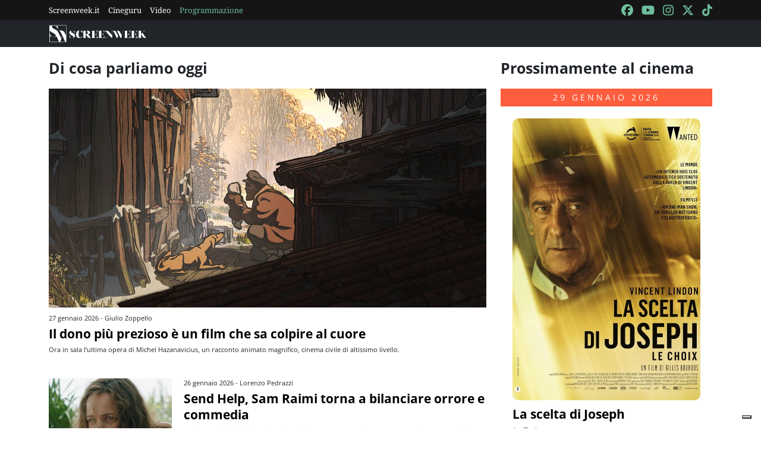

--- FILE ---
content_type: text/html; charset=utf-8
request_url: https://www.screenweek.it/
body_size: 13150
content:
<!DOCTYPE html><html> <head><meta charset=utf-8><meta name=viewport content="width=device-width, initial-scale=1, shrink-to-fit=no"><title>ScreenWEEK</title><meta name=description content><link rel=icon type=image/png href=https://static.screenweek.eu/favicon-96x96.png sizes=96x96><link rel=icon type=image/svg+xml href=https://static.screenweek.eu/favicon.svg><link rel="shortcut icon" href=https://static.screenweek.eu/favicon.ico><link rel=apple-touch-icon sizes=180x180 href=https://static.screenweek.eu/apple-touch-icon.png><meta name=apple-mobile-web-app-title content=ScreenWEEK><link rel=manifest href=https://static.screenweek.eu/site.webmanifest><!-- Google Tag Manager --><script>(function (w, d, s, l, i) {
            w[l] = w[l] || []; w[l].push({
                'gtm.start':
                    new Date().getTime(), event: 'gtm.js'
            }); var f = d.getElementsByTagName(s)[0],
                j = d.createElement(s), dl = l != 'dataLayer' ? '&l=' + l : ''; j.async = true; j.src =
                    'https://www.googletagmanager.com/gtm.js?id=' + i + dl; f.parentNode.insertBefore(j, f);
        })(window, document, 'script', 'dataLayer', 'GTM-NWG33PMG');</script><!-- End Google Tag Manager --><script defer=defer src=https://static.screenweek.eu/www_index119.js></script><link href=https://static.screenweek.eu/www_index119.css rel=stylesheet><style>
        .advScreenWEEK {
            display: none !important;
        }

        .adv-single {
            display: none !important;
        }
    </style></head> <body> <!-- Google Tag Manager (noscript) --> <noscript><iframe src="https://www.googletagmanager.com/ns.html?id=GTM-NWG33PMG" height=0 width=0 style=display:none;visibility:hidden></iframe></noscript> <!-- End Google Tag Manager (noscript) --> <div class=network-bar> <div class=container> <div class=row> <div class=col> <ul> <li><a href=https://www.screenweek.it target=_blank>Screenweek.it</a></li> <li><a href=https://cineguru.screenweek.it target=_blank>Cineguru</a></li> <li><a href=https://www.screenweek.it/videos target=_blank>Video</a></li> <li><a class=green href=https://www.screenweek.it/programmazione target=_blank>Programmazione</a></li> </ul> </div> <div class=col> <ul> <li> <a href=https://www.facebook.com/ScreenWEEK/ target=_blank class=navSocialLink> <i class="fa-brands fa-facebook"></i> </a> </li> <li> <a href=http://www.youtube.com/screenweektv target=_blank class=navSocialLink> <i class="fa-brands fa-youtube"></i> </a> </li> <li> <a href=https://www.instagram.com/screenweek/ target=_blank class=navSocialLink> <i class="fa-brands fa-instagram"></i> </a> </li> <li> <a href=https://twitter.com/Screenweek target=_blank class=navSocialLink> <i class="fa-brands fa-x-twitter"></i> </a> </li> <li> <a href="https://www.tiktok.com/@screenweek?_t=8WE3MHgISVa&_r=1" target=_blank class=navSocialLink> <i class="fa-brands fa-tiktok"></i> </a> </li> </ul> </div> </div> </div> </div> <div class=nav-bar> <nav class="navbar navbar-expand-md navbar-dark bg-dark" id=nav-bar> <div class=container> <a href=/ class=navbar-brand></a> <button class=navbar-toggler type=button data-bs-toggle=collapse data-bs-target=#main-menu aria-controls=main-menu aria-expanded=false aria-label="Toggle navigation"> <i class="fa-solid fa-bars"></i> </button> <div class="collapse navbar-collapse" id=main-menu> </div> <div class=d-flex> <button class=search-button> <i class="fa-solid fa-search"></i> </button> </div> </div> </nav> </div> <div class=container> <div class=row> <div class=col> <div id=advScreenWEEKMastheadDesktop class=advScreenWEEK></div> <div id=advScreenWEEKMastheadMobile class=advScreenWEEK></div> </div> </div> </div> <div class=container> <div class=row> <div class=col-md-8> <div class=listNews> <h2 class=titleH2>Di cosa parliamo oggi</h2> <ul> <li> <div class=img> <a href=https://blog.screenweek.it/2026/01/il-dono-piu-prezioso-e-un-film-che-sa-colpire-al-cuore/ ><img src=https://static.screenweek.eu/wp-content/uploads/2026/01/s6o7C5_il-dono-piu-prezioso-copia.jpg alt="Il dono più prezioso è un film che sa colpire al cuore"></a> </div> <div class=txt> <div class=date>27 gennaio 2026 - Giulio Zoppello</div> <a href=https://blog.screenweek.it/2026/01/il-dono-piu-prezioso-e-un-film-che-sa-colpire-al-cuore/ >Il dono più prezioso è un film che sa colpire al cuore</a> <div class=intro> <p>Ora in sala l’ultima opera di Michel Hazanavicius, un racconto animato magnifico, cinema civile di altissimo livello.</p> </div> </div> </li> <li> <div id=advScreenWEEKAd640x80 class=advScreenWEEK> </div> <div id=advScreenWEEKAd300x66 class=advScreenWEEK></div> </li> <li> <div class=img> <a href=https://blog.screenweek.it/2026/01/send-help-sam-raimi-torna-a-bilanciare-orrore-e-commedia/ ><img src=https://static.screenweek.eu/wp-content/uploads/2026/01/J5XaIk_send-help-copertina.jpg alt="Send Help, Sam Raimi torna a bilanciare orrore e commedia"></a> </div> <div class=txt> <div class=date>26 gennaio 2026 - Lorenzo Pedrazzi</div> <a href=https://blog.screenweek.it/2026/01/send-help-sam-raimi-torna-a-bilanciare-orrore-e-commedia/ >Send Help, Sam Raimi torna a bilanciare orrore e commedia</a> <div class=intro> <p>Il thriller di Raimi unisce satira, giochi di potere e sopravvivenza, dando spazio a una bravissima Rachel McAdams.</p> </div> </div> </li> <li> <div class=img> <a href=https://blog.screenweek.it/2026/01/hamnet-chloe-zhao-racconta-shakespeare-come-non-labbiamo-mai-visto/ ><img src=https://static.screenweek.eu/wp-content/uploads/2026/01/8d6stU_HAMNET.jpg alt="Hamnet: Chloé Zhao racconta Shakespeare come non l’abbiamo mai visto"></a> </div> <div class=txt> <div class=date>26 gennaio 2026 - Filippo Magnifico</div> <a href=https://blog.screenweek.it/2026/01/hamnet-chloe-zhao-racconta-shakespeare-come-non-labbiamo-mai-visto/ >Hamnet: Chloé Zhao racconta Shakespeare come non l’abbiamo mai visto</a> <div class=intro> <p>Con otto nomination agli Oscar 2026 e un percorso di premi già iniziato, Hamnet. Nel nome del figlio non è solo un film su Shakespeare, ma un’esperienza emotiva che ridefinisce il modo in cui guardiamo l’arte, il lutto e l’origine della creazione.</p> </div> </div> </li> <li> <div class=img> <a href=https://blog.screenweek.it/2026/01/masters-of-the-universe-il-trailer-spiegato-a-mia-nonna/ ><img src=https://static.screenweek.eu/wp-content/uploads/2026/01/pcz0Z8_DEF-1.jpg alt="Masters of the Universe, il trailer spiegato a mia nonna"></a> </div> <div class=txt> <div class=date>23 gennaio 2026 - DocManhattan</div> <a href=https://blog.screenweek.it/2026/01/masters-of-the-universe-il-trailer-spiegato-a-mia-nonna/ >Masters of the Universe, il trailer spiegato a mia nonna</a> <div class=intro> <p>25 cose che questo teaser trailer ci ha mostrato sul film di He-Man.</p> </div> </div> </li> <li> <div class=img> <a href=https://blog.screenweek.it/2026/01/manchester-by-the-sea-10-anni-fa-ci-ha-letteralmente-spezzato-il-cuore/ ><img src=https://static.screenweek.eu/wp-content/uploads/2026/01/Z8AfXb_AAAABRi-q5WPeoy2WHYJHp2L22-CSI3vQMA2OmVXV_aUD_OEE2AygGOsWrOxBjuSdppr2-LraC_R4Y5IWoR1PMdZlZ20eMg2l9LZWWsR.jpg alt="Manchester by the Sea 10 anni fa ci ha letteralmente spezzato il cuore"></a> </div> <div class=txt> <div class=date>23 gennaio 2026 - Giulio Zoppello</div> <a href=https://blog.screenweek.it/2026/01/manchester-by-the-sea-10-anni-fa-ci-ha-letteralmente-spezzato-il-cuore/ >Manchester by the Sea 10 anni fa ci ha letteralmente spezzato il cuore</a> <div class=intro> <p></p> </div> </div> </li> <li> <div class=img> <a href=https://blog.screenweek.it/2026/01/masters-of-the-universe-il-teaser-trailer/ ><img src=https://static.screenweek.eu/wp-content/uploads/2026/01/EGYaWu_motu-trailer.jpg alt="Masters of the Universe, il teaser trailer"></a> </div> <div class=txt> <div class=date>22 gennaio 2026 - DocManhattan</div> <a href=https://blog.screenweek.it/2026/01/masters-of-the-universe-il-teaser-trailer/ >Masters of the Universe, il teaser trailer</a> <div class=intro> <p>Direttamente dagli anni 80, i Masters of the Universe tornano al cinema a giugno.</p> </div> </div> </li> <li> <div class=img> <a href=https://blog.screenweek.it/2026/01/return-to-silent-hill-cerca-lorrore-nel-subconscio/ ><img src=https://static.screenweek.eu/wp-content/uploads/2026/01/XvU1Rn_return-to-silent-hill-copertina.jpg alt="Return to Silent Hill cerca l’orrore nel subconscio"></a> </div> <div class=txt> <div class=date>22 gennaio 2026 - Lorenzo Pedrazzi</div> <a href=https://blog.screenweek.it/2026/01/return-to-silent-hill-cerca-lorrore-nel-subconscio/ >Return to Silent Hill cerca l’orrore nel subconscio</a> <div class=intro> <p>Christoph Gans torna a Silent Hill con un adattamento del secondo capitolo, fedele ma un po&#39; discontinuo</p> </div> </div> </li> <li> <div class=img> <a href=https://blog.screenweek.it/2026/01/mercy-sotto-accusa-un-thriller-sci-fi-che-sfiora-il-bersaglio/ ><img src=https://static.screenweek.eu/wp-content/uploads/2026/01/QpyTaF_mercy-copertina.jpg alt="Mercy: Sotto accusa, un thriller sci-fi che sfiora il bersaglio"></a> </div> <div class=txt> <div class=date>21 gennaio 2026 - Lorenzo Pedrazzi</div> <a href=https://blog.screenweek.it/2026/01/mercy-sotto-accusa-un-thriller-sci-fi-che-sfiora-il-bersaglio/ >Mercy: Sotto accusa, un thriller sci-fi che sfiora il bersaglio</a> <div class=intro> <p>Timur Bekmambetov mette in scena un futuro molto prossimo in cui il sistema giudiziario è affidato all&#39;intelligenza artificiale.</p> </div> </div> </li> <li> <div class=img> <a href=https://blog.screenweek.it/2026/01/sentimental-value-ovvero-larte-al-posto-della-parola/ ><img src=https://static.screenweek.eu/wp-content/uploads/2026/01/tpl7ih_sentimental-value-copertina.jpg alt="Sentimental Value, ovvero l’arte al posto della parola"></a> </div> <div class=txt> <div class=date>20 gennaio 2026 - Lorenzo Pedrazzi</div> <a href=https://blog.screenweek.it/2026/01/sentimental-value-ovvero-larte-al-posto-della-parola/ >Sentimental Value, ovvero l’arte al posto della parola</a> <div class=intro> <p>Lo splendido film di Joachim Trier ci ricorda come l&#39;arte possa far riavvicinare le persone e contribuire all&#39;elaborazione dei traumi.</p> </div> </div> </li> <li> <div class=img> <a href=https://blog.screenweek.it/2026/01/little-miss-sunshine-i-20-anni-di-un-piccolo-miracolo/ ><img src=https://static.screenweek.eu/wp-content/uploads/2026/01/CursUP_little-miss-sunshine.jpg alt="Little Miss Sunshine, i 20 anni di un piccolo miracolo"></a> </div> <div class=txt> <div class=date>20 gennaio 2026 - Giulio Zoppello</div> <a href=https://blog.screenweek.it/2026/01/little-miss-sunshine-i-20-anni-di-un-piccolo-miracolo/ >Little Miss Sunshine, i 20 anni di un piccolo miracolo</a> <div class=intro> <p>Il 20 gennaio del 2006 veniva presentato al Sundance il primo film di Jonathan Dayton e Valerie Faris, un magnifico sberleffo all’american dream.</p> </div> </div> </li> <li> <div class=img> <a href=https://blog.screenweek.it/2026/01/in-marty-supreme-ce-unossessione-tutta-americana/ ><img src=https://static.screenweek.eu/wp-content/uploads/2026/01/68XS5n_marty-supreme-copertina.jpg alt="In Marty Supreme c’è un’ossessione tutta americana"></a> </div> <div class=txt> <div class=date>19 gennaio 2026 - Lorenzo Pedrazzi</div> <a href=https://blog.screenweek.it/2026/01/in-marty-supreme-ce-unossessione-tutta-americana/ >In Marty Supreme c’è un’ossessione tutta americana</a> <div class=intro> <p>Portando all&#39;estremo il suo cinema febbricitante, Josh Safdie dirige Timothée Chalamet in un film che adotta i ritmi concitati del tennistavolo.</p> </div> </div> </li> <li> <div class=img> <a href=https://blog.screenweek.it/2026/01/henry-cavill-come-nuovo-aragorn-un-fancast-che-ai-fan-non-piace-pare/ ><img src=https://static.screenweek.eu/wp-content/uploads/2026/01/wELzpv_henry-cavill-aragorn.jpg alt="Henry Cavill come nuovo Aragorn? Un fancast che ai fan non piace, pare"></a> </div> <div class=txt> <div class=date>19 gennaio 2026 - DocManhattan</div> <a href=https://blog.screenweek.it/2026/01/henry-cavill-come-nuovo-aragorn-un-fancast-che-ai-fan-non-piace-pare/ >Henry Cavill come nuovo Aragorn? Un fancast che ai fan non piace, pare</a> <div class=intro> <p>Non che sarà facile accontentarli.</p> </div> </div> </li> <li> <div class=img> <a href=https://blog.screenweek.it/2026/01/netflix-terra-i-film-warner-in-sala-per-45-giorni/ ><img src=https://static.screenweek.eu/wp-content/uploads/2026/01/iSY24O_Ted-Sarandos-copia.jpg alt="Netflix terrà i film Warner in sala per 45 giorni"></a> </div> <div class=txt> <div class=date>17 gennaio 2026 - DocManhattan</div> <a href=https://blog.screenweek.it/2026/01/netflix-terra-i-film-warner-in-sala-per-45-giorni/ >Netflix terrà i film Warner in sala per 45 giorni</a> <div class=intro> <p>Lo ha detto Ted Sarandos, tornando a parlare della famosa &#34;finestra&#34;.</p> </div> </div> </li> <li> <div class=img> <a href=https://blog.screenweek.it/2026/01/primal-e-tornata-con-la-terza-stagione-che-potrebbe-essere-la-piu-folle-di-tutte/ ><img src=https://static.screenweek.eu/wp-content/uploads/2026/01/5GuLh0_4c67210eac431fd2c4dd455bce0279a4df47745d91162aaf948fb75f66310d06.jpg alt="Primal è tornata con la terza stagione, che potrebbe essere la più folle di tutte"></a> </div> <div class=txt> <div class=date>16 gennaio 2026 - Giulio Zoppello</div> <a href=https://blog.screenweek.it/2026/01/primal-e-tornata-con-la-terza-stagione-che-potrebbe-essere-la-piu-folle-di-tutte/ >Primal è tornata con la terza stagione, che potrebbe essere la più folle di tutte</a> <div class=intro> <p>Su Adult Swim e da noi su HBO Max, le nuove avventure del redivivo Spear, con gli omaggi di Genndy Tartakovsky.</p> </div> </div> </li> <li> <div class=img> <a href=https://blog.screenweek.it/2026/01/conan-il-ragazzo-del-futuro-di-miyazaki-al-cinema/ ><img src=https://static.screenweek.eu/wp-content/uploads/2026/01/cN9CR5_conan-al-cinema.jpg alt="Conan il ragazzo del futuro di Miyazaki al cinema"></a> </div> <div class=txt> <div class=date>16 gennaio 2026 - DocManhattan</div> <a href=https://blog.screenweek.it/2026/01/conan-il-ragazzo-del-futuro-di-miyazaki-al-cinema/ >Conan il ragazzo del futuro di Miyazaki al cinema</a> <div class=intro> <p>A febbraio, per festeggiare il suo 45° anniversario.</p> </div> </div> </li> <li> <div class=img> <a href=https://blog.screenweek.it/2026/01/la-sposa-maggie-gyllenhaal-il-gotico-il-punk-e-la-voce-ritrovata/ ><img src=https://static.screenweek.eu/wp-content/uploads/2026/01/tB68ZP_The-Bride-Cover.jpg alt="La Sposa! Maggie Gyllenhaal, il gotico, il punk e la voce ritrovata"></a> </div> <div class=txt> <div class=date>15 gennaio 2026 - Filippo Magnifico</div> <a href=https://blog.screenweek.it/2026/01/la-sposa-maggie-gyllenhaal-il-gotico-il-punk-e-la-voce-ritrovata/ >La Sposa! Maggie Gyllenhaal, il gotico, il punk e la voce ritrovata</a> <div class=intro> <p>Un personaggio iconico, rimasto troppo a lungo senza voce, torna al centro in una rilettura gotica radicale firmata Maggie Gyllenhaal.</p> </div> </div> </li> <li> <div class=img> <a href=https://blog.screenweek.it/2026/01/28-anni-dopo-il-tempio-delle-ossa-e-un-sequel-di-alto-livello/ ><img src=https://static.screenweek.eu/wp-content/uploads/2026/01/gjLRO2_28-years-later-the-bone-temple-copertina.jpg alt="28 anni dopo: Il tempio delle ossa è un sequel di alto livello"></a> </div> <div class=txt> <div class=date>14 gennaio 2026 - Lorenzo Pedrazzi</div> <a href=https://blog.screenweek.it/2026/01/28-anni-dopo-il-tempio-delle-ossa-e-un-sequel-di-alto-livello/ >28 anni dopo: Il tempio delle ossa è un sequel di alto livello</a> <div class=intro> <p>Nia DaCosta prende il posto di Danny Boyle per il secondo capitolo della nuova trilogia, che unisce gore, fanatismo religioso ed evoluzione degli infetti.</p> </div> </div> </li> <li> <div class=img> <a href=https://blog.screenweek.it/2026/01/sorry-baby-la-circolarita-del-trauma-e-come-uscirne/ ><img src=https://static.screenweek.eu/wp-content/uploads/2026/01/17ZLad_sorry-baby-copertina.jpg alt="Sorry, Baby: la circolarità del trauma e come uscirne"></a> </div> <div class=txt> <div class=date>13 gennaio 2026 - Lorenzo Pedrazzi</div> <a href=https://blog.screenweek.it/2026/01/sorry-baby-la-circolarita-del-trauma-e-come-uscirne/ >Sorry, Baby: la circolarità del trauma e come uscirne</a> <div class=intro> <p>L&#39;esordio registico di Eva Victor parla la lingua del suo pubblico ideale, e dà il meglio di sé quando lavora sugli elementi introspettivi.</p> </div> </div> </li> <li> <div class=img> <a href=https://blog.screenweek.it/2026/01/der-tiger-viaggio-allinferno/ ><img src=https://static.screenweek.eu/wp-content/uploads/2026/01/o0Cagj_der-tiger.jpg alt="Der Tiger – Viaggio all’inferno"></a> </div> <div class=txt> <div class=date>13 gennaio 2026 - DocManhattan</div> <a href=https://blog.screenweek.it/2026/01/der-tiger-viaggio-allinferno/ >Der Tiger – Viaggio all’inferno</a> <div class=intro> <p>Un carro armato tedesco, la guerra e i suoi tanti inferni. </p> </div> </div> </li> <li> <div class=img> <a href=https://blog.screenweek.it/2026/01/avengers-doomsday-e-online-il-quarto-teaser/ ><img src=https://static.screenweek.eu/wp-content/uploads/2026/01/rb6Lfy_Screenshot-2026-01-13-153310.png alt="Avengers: Doomsday, è online il quarto teaser"></a> </div> <div class=txt> <div class=date>13 gennaio 2026 - DocManhattan</div> <a href=https://blog.screenweek.it/2026/01/avengers-doomsday-e-online-il-quarto-teaser/ >Avengers: Doomsday, è online il quarto teaser</a> <div class=intro> <p>Che COSA conterrà?</p> </div> </div> </li> <li> <div class=img> <a href=https://blog.screenweek.it/2026/01/quello-che-sta-succedendo-in-america-il-cinema-ce-laveva-predetto/ ><img src=https://static.screenweek.eu/wp-content/uploads/2026/01/IJlteB_dont-look-up-foto-copia.jpg alt="Quello che sta succedendo in America, il cinema ce l’aveva predetto"></a> </div> <div class=txt> <div class=date>13 gennaio 2026 - Giulio Zoppello</div> <a href=https://blog.screenweek.it/2026/01/quello-che-sta-succedendo-in-america-il-cinema-ce-laveva-predetto/ >Quello che sta succedendo in America, il cinema ce l’aveva predetto</a> <div class=intro> <p>Viaggio dentro il meglio (o peggio) della cinematografia che ha saputo guardare ad un futuro fatto di violenza, distopia e classismo.</p> </div> </div> </li> <li> <div class=img> <a href=https://blog.screenweek.it/2026/01/memories-un-viaggio-immaginifico-tra-ricordi-e-antimilitarismo/ ><img src=https://static.screenweek.eu/wp-content/uploads/2026/01/lWiIaA_memories-copertina.jpg alt="Memories, un viaggio immaginifico tra ricordi e antimilitarismo"></a> </div> <div class=txt> <div class=date>12 gennaio 2026 - Lorenzo Pedrazzi</div> <a href=https://blog.screenweek.it/2026/01/memories-un-viaggio-immaginifico-tra-ricordi-e-antimilitarismo/ >Memories, un viaggio immaginifico tra ricordi e antimilitarismo</a> <div class=intro> <p>Il film antologico basato sulle storie di Katsuhiro Otomo (anche regista del terzo episodio) dimostra la grande versatilità della fantascienza, e arriva al cinema per la prima volta in Italia.</p> </div> </div> </li> <li> <div class=img> <a href=https://blog.screenweek.it/2026/01/timothee-chalamet-adolescence-e-tutti-gli-altri-premiati-ai-golden-globe/ ><img src=https://static.screenweek.eu/wp-content/uploads/2026/01/oaLu8z_golden-globe.jpg alt="Timothée Chalamet, Adolescence e tutti gli altri premiati ai Golden Globe"></a> </div> <div class=txt> <div class=date>12 gennaio 2026 - DocManhattan</div> <a href=https://blog.screenweek.it/2026/01/timothee-chalamet-adolescence-e-tutti-gli-altri-premiati-ai-golden-globe/ >Timothée Chalamet, Adolescence e tutti gli altri premiati ai Golden Globe</a> <div class=intro> <p>Tutti i premi assegnati ai Golden Globe 2026.</p> </div> </div> </li> <li> <div class=img> <a href=https://blog.screenweek.it/2026/01/rapunzel-scelti-i-protagonisti-del-live-action/ ><img src=https://static.screenweek.eu/wp-content/uploads/2026/01/Ctn1F6_rapunzel-live-action-cast.jpg alt="Rapunzel, scelti i protagonisti del live action"></a> </div> <div class=txt> <div class=date>08 gennaio 2026 - DocManhattan</div> <a href=https://blog.screenweek.it/2026/01/rapunzel-scelti-i-protagonisti-del-live-action/ >Rapunzel, scelti i protagonisti del live action</a> <div class=intro> <p>Disney ha deciso i volti della versione dal vivo.</p> </div> </div> </li> <li> <div class=img> <a href=https://blog.screenweek.it/2026/01/yoroi-shinden-samurai-troopers-i-nuovi-cinque-samurai-al-momento-sono-dei-gran-bastardi/ ><img src=https://static.screenweek.eu/wp-content/uploads/2026/01/mdTAoD_I-Cinque-Samurai-sequel-2026-recensione-episodio-1.jpg alt="Yoroi Shin Den Samurai Troopers: i nuovi Cinque Samurai? Al momento sono dei gran bastardi"></a> </div> <div class=txt> <div class=date>08 gennaio 2026 - DocManhattan</div> <a href=https://blog.screenweek.it/2026/01/yoroi-shinden-samurai-troopers-i-nuovi-cinque-samurai-al-momento-sono-dei-gran-bastardi/ >Yoroi Shin Den Samurai Troopers: i nuovi Cinque Samurai? Al momento sono dei gran bastardi</a> <div class=intro> <p>(E non stanno neanche troppo bene).</p> </div> </div> </li> <li> <div class=img> <a href=https://blog.screenweek.it/2026/01/song-sung-blue-e-il-biopic-musicale-della-classe-operaia/ ><img src=https://static.screenweek.eu/wp-content/uploads/2026/01/NA3ckE_song-sung-blue-copertina.jpg alt="Song Sung Blue è il biopic musicale della classe operaia"></a> </div> <div class=txt> <div class=date>07 gennaio 2026 - Lorenzo Pedrazzi</div> <a href=https://blog.screenweek.it/2026/01/song-sung-blue-e-il-biopic-musicale-della-classe-operaia/ >Song Sung Blue è il biopic musicale della classe operaia</a> <div class=intro> <p>Craig Brewer adatta la formula del biopic musicale a un contesto nuovo, supportato dalle interpretazioni brillanti di Hugh Jackman e Kate Hudson.</p> </div> </div> </li> <li> <div class=img> <a href=https://blog.screenweek.it/2026/01/nel-nuovo-film-de-il-signore-degli-anelli-torneranno-a-incontrarsi-gandalf-e-frodo/ ><img src=https://static.screenweek.eu/wp-content/uploads/2026/01/MsN4Ht_Caccia-a-Gollum-Gandalf-e-Frodo.jpg alt="Nel nuovo film de Il signore degli anelli torneranno a incontrarsi Gandalf e Frodo"></a> </div> <div class=txt> <div class=date>07 gennaio 2026 - DocManhattan</div> <a href=https://blog.screenweek.it/2026/01/nel-nuovo-film-de-il-signore-degli-anelli-torneranno-a-incontrarsi-gandalf-e-frodo/ >Nel nuovo film de Il signore degli anelli torneranno a incontrarsi Gandalf e Frodo</a> <div class=intro> <p>(Parola di Ian McKellen ed Elijah Wood). </p> </div> </div> </li> <li> <div class=img> <a href=https://blog.screenweek.it/2026/01/ti-uccideranno-il-primo-trailer/ ><img src=https://static.screenweek.eu/wp-content/uploads/2026/01/SoBQJp_unnamed.jpg alt="Ti uccideranno, il primo trailer"></a> </div> <div class=txt> <div class=date>05 gennaio 2026 - DocManhattan</div> <a href=https://blog.screenweek.it/2026/01/ti-uccideranno-il-primo-trailer/ >Ti uccideranno, il primo trailer</a> <div class=intro> <p>Un primo sguardo all&#39;horror comedy di Kirill Sokolov. </p> </div> </div> </li> <li> <div class=img> <a href=https://blog.screenweek.it/2026/01/sirat-e-un-capolavoro-da-150-battiti-al-minuto/ ><img src=https://static.screenweek.eu/wp-content/uploads/2026/01/H8gzYC_sirat-copertina.jpg alt="Sirāt è un capolavoro da 150 battiti al minuto"></a> </div> <div class=txt> <div class=date>05 gennaio 2026 - Lorenzo Pedrazzi</div> <a href=https://blog.screenweek.it/2026/01/sirat-e-un-capolavoro-da-150-battiti-al-minuto/ >Sirāt è un capolavoro da 150 battiti al minuto</a> <div class=intro> <p>Come la musica techno a cui si ispira, Sirāt di Óliver Laxe ti entra dentro e ti trascina in un memorabile viaggio da fine del mondo.</p> </div> </div> </li> <li> <div class=img> <a href=https://blog.screenweek.it/2026/01/whistle-il-richiamo-della-morte-il-teaser-trailer-in-italiano/ ><img src=https://static.screenweek.eu/wp-content/uploads/2026/01/Km4SGR_MV5BZDA4NGY0NWEtZjBhNy00ZjM3LThmNDktMzMyNGRjYzRmM2JiXkEyXkFqcGc@._V1_.jpg alt="Whistle – Il Richiamo della Morte: il teaser trailer in italiano"></a> </div> <div class=txt> <div class=date>02 gennaio 2026 - DocManhattan</div> <a href=https://blog.screenweek.it/2026/01/whistle-il-richiamo-della-morte-il-teaser-trailer-in-italiano/ >Whistle – Il Richiamo della Morte: il teaser trailer in italiano</a> <div class=intro> <p>Un gruppo di liceali alle prese con il fischietto della morte azteco...</p> </div> </div> </li> <li> <div class=img> <a href=https://blog.screenweek.it/2025/12/la-piccola-amelie-scopre-il-mondo-e-se-stessa-in-un-delizioso-film-danimazione/ ><img src=https://static.screenweek.eu/wp-content/uploads/2025/12/B4cxn7_la-piccola-amelie-copertina.jpg alt="La piccola Amélie scopre il mondo (e sé stessa) in un delizioso film d’animazione"></a> </div> <div class=txt> <div class=date>31 dicembre 2025 - Lorenzo Pedrazzi</div> <a href=https://blog.screenweek.it/2025/12/la-piccola-amelie-scopre-il-mondo-e-se-stessa-in-un-delizioso-film-danimazione/ >La piccola Amélie scopre il mondo (e sé stessa) in un delizioso film d’animazione</a> <div class=intro> <p>Maïlys Vallade e Liane-Cho Han adattano Metafisica dei tubi di Amélie Nothomb, ricordandoci che «la vita inizia laddove inizia lo sguardo».</p> </div> </div> </li> <li> <div class=img> <a href=https://blog.screenweek.it/2025/12/song-sung-blue-la-rom-com-musicale-che-non-sapevi-di-voler-vedere/ ><img src=https://static.screenweek.eu/wp-content/uploads/2025/12/DJ2SQZ_Song-Sung-Blue-COVER.jpg alt="Song Sung Blue: la rom-com musicale che non sapevi di voler vedere"></a> </div> <div class=txt> <div class=date>31 dicembre 2025 - Filippo Magnifico</div> <a href=https://blog.screenweek.it/2025/12/song-sung-blue-la-rom-com-musicale-che-non-sapevi-di-voler-vedere/ >Song Sung Blue: la rom-com musicale che non sapevi di voler vedere</a> <div class=intro> <p>Una storia d’amore adulta tra palchi improvvisati, sogni ostinati e canzoni di Neil Diamond: due musicisti ai margini scoprono che non è mai troppo tardi.</p> </div> </div> </li> <li> <div class=img> <a href=https://blog.screenweek.it/2025/12/avengers-doomsday-il-secondo-teaser-trailer-ufficiale/ ><img src=https://static.screenweek.eu/wp-content/uploads/2025/12/QsHOWg_Avengers-Doomsday-Thor-trailer.jpg alt="Avengers: Doomsday, il secondo teaser trailer ufficiale"></a> </div> <div class=txt> <div class=date>30 dicembre 2025 - DocManhattan</div> <a href=https://blog.screenweek.it/2025/12/avengers-doomsday-il-secondo-teaser-trailer-ufficiale/ >Avengers: Doomsday, il secondo teaser trailer ufficiale</a> <div class=intro> <p>Ora anche il secondo teaser, quello di Thor, è ufficialmente online.</p> </div> </div> </li> <li> <div class=img> <a href=https://blog.screenweek.it/2025/12/no-other-choice-racconta-lesasperazione-dei-nostri-tempi/ ><img src=https://static.screenweek.eu/wp-content/uploads/2025/12/0537Kq_no-other-choice-copertina.jpg alt="No Other Choice racconta l’esasperazione dei nostri tempi"></a> </div> <div class=txt> <div class=date>30 dicembre 2025 - Lorenzo Pedrazzi</div> <a href=https://blog.screenweek.it/2025/12/no-other-choice-racconta-lesasperazione-dei-nostri-tempi/ >No Other Choice racconta l’esasperazione dei nostri tempi</a> <div class=intro> <p>Park Chan-wook adatta il romanzo di Donald E. Westlake in una commedia nera su competitività e disumanizzazione.</p> </div> </div> </li> <li> <div class=img> <a href=https://blog.screenweek.it/2025/12/i-migliori-10-film-danimazione-del-2025/ ><img src=https://static.screenweek.eu/wp-content/uploads/2025/12/cL5JYG_migliori-film-animazione-2025.jpg alt="I migliori 10 film d’animazione del 2025"></a> </div> <div class=txt> <div class=date>30 dicembre 2025 - Giulio Zoppello</div> <a href=https://blog.screenweek.it/2025/12/i-migliori-10-film-danimazione-del-2025/ >I migliori 10 film d’animazione del 2025</a> <div class=intro> <p>Il meglio del genere di questi 12 mesi, tra sorprese e conferme, major e piccoli miracoli artigianali.</p> </div> </div> </li> <li> <div class=img> <a href=https://blog.screenweek.it/2025/12/una-di-famiglia-the-housemaid-cerca-di-bilanciare-i-thriller-degli-anni-90-e-la-sensibilita-contemporanea/ ><img src=https://static.screenweek.eu/wp-content/uploads/2025/12/bunIFX_the-housemaid-copertina.jpg alt="Una di famiglia – The Housemaid cerca di bilanciare i thriller degli anni ’90 e la sensibilità contemporanea"></a> </div> <div class=txt> <div class=date>29 dicembre 2025 - Lorenzo Pedrazzi</div> <a href=https://blog.screenweek.it/2025/12/una-di-famiglia-the-housemaid-cerca-di-bilanciare-i-thriller-degli-anni-90-e-la-sensibilita-contemporanea/ >Una di famiglia – The Housemaid cerca di bilanciare i thriller degli anni ’90 e la sensibilità contemporanea</a> <div class=intro> <p>Amanda Seyfried e Sydney Sweeney sono le protagoniste del film di Paul Feig, basato sul romanzo di Freida McFadden.</p> </div> </div> </li> <li> <div class=img> <a href=https://blog.screenweek.it/2025/12/la-passione-di-cristo-resurrezione-procedono-le-riprese-del-film-di-mel-gibson/ ><img src=https://static.screenweek.eu/wp-content/uploads/2025/12/XfnZh6_La-passione-di-Cristo-Resurrezione-riprese.jpg alt="La passione di Cristo – Resurrezione: procedono le riprese del film di Mel Gibson"></a> </div> <div class=txt> <div class=date>27 dicembre 2025 - DocManhattan</div> <a href=https://blog.screenweek.it/2025/12/la-passione-di-cristo-resurrezione-procedono-le-riprese-del-film-di-mel-gibson/ >La passione di Cristo – Resurrezione: procedono le riprese del film di Mel Gibson</a> <div class=intro> <p>Si sta girando a Roma il seguito de La passione di Cristo, con un cast tutto nuovo.</p> </div> </div> </li> <li> <div class=img> <a href=https://blog.screenweek.it/2025/12/the-new-world-i-20-anni-della-cronaca-di-unutopia-fallita/ ><img src=https://static.screenweek.eu/wp-content/uploads/2025/12/ga3CzP_nwa-18.avif alt="The New World: I 20 anni della cronaca di un’utopia fallita"></a> </div> <div class=txt> <div class=date>25 dicembre 2025 - Giulio Zoppello</div> <a href=https://blog.screenweek.it/2025/12/the-new-world-i-20-anni-della-cronaca-di-unutopia-fallita/ >The New World: I 20 anni della cronaca di un’utopia fallita</a> <div class=intro> <p>Il 25 dicembre del 2005 usciva negli USA il film di Terrence Malick, un viaggio spirituale agli albori della colonizzazione americana.</p> </div> </div> </li> <li> <div class=img> <a href=https://blog.screenweek.it/2025/12/una-poltrona-per-due-spiegato-ai-gen-z/ ><img src=https://static.screenweek.eu/wp-content/uploads/2024/12/67bc84d45c484_Una-Poltrona-per-Due-Cover.jpg alt="Una poltrona per due spiegato ai Gen Z"></a> </div> <div class=txt> <div class=date>24 dicembre 2025 - Filippo Magnifico</div> <a href=https://blog.screenweek.it/2025/12/una-poltrona-per-due-spiegato-ai-gen-z/ >Una poltrona per due spiegato ai Gen Z</a> <div class=intro> <p>Come una commedia americana degli anni Ottanta è diventata, quasi per caso, un appuntamento fisso del Natale italiano.</p> </div> </div> </li> <li> <div class=img> <a href=https://blog.screenweek.it/2025/12/avengers-doomsday-il-primo-teaser-trailer-ufficiale/ ><img src=https://static.screenweek.eu/wp-content/uploads/2025/12/DKsUBN_Avengers-Endgame-primo-teaser.jpg alt="Avengers: Doomsday, il primo teaser trailer ufficiale"></a> </div> <div class=txt> <div class=date>23 dicembre 2025 - DocManhattan</div> <a href=https://blog.screenweek.it/2025/12/avengers-doomsday-il-primo-teaser-trailer-ufficiale/ >Avengers: Doomsday, il primo teaser trailer ufficiale</a> <div class=intro> <p>Un altro grande ritorno nell&#39;MCU...</p> </div> </div> </li> <li> <div class=img> <a href=https://blog.screenweek.it/2025/12/greenland-2-migration-il-trailer-ufficiale/ ><img src=https://static.screenweek.eu/wp-content/uploads/2025/12/JNF9qi_GREENLAND_2_VERTICALE_mix2.jpg alt="Greenland 2 – Migration, il trailer ufficiale"></a> </div> <div class=txt> <div class=date>23 dicembre 2025 - DocManhattan</div> <a href=https://blog.screenweek.it/2025/12/greenland-2-migration-il-trailer-ufficiale/ >Greenland 2 – Migration, il trailer ufficiale</a> <div class=intro> <p>In sala a fine gennaio il seguito del survival movie apocalittico con Gerard Butler e Morena Baccarin.</p> </div> </div> </li> <li> <div class=img> <a href=https://blog.screenweek.it/2025/12/primavera-e-unelegante-storia-di-autodeterminazione-femminile/ ><img src=https://static.screenweek.eu/wp-content/uploads/2025/12/w3q0YV_primavera-copertina.jpg alt="Primavera è un’elegante storia di autodeterminazione femminile"></a> </div> <div class=txt> <div class=date>23 dicembre 2025 - Lorenzo Pedrazzi</div> <a href=https://blog.screenweek.it/2025/12/primavera-e-unelegante-storia-di-autodeterminazione-femminile/ >Primavera è un’elegante storia di autodeterminazione femminile</a> <div class=intro> <p>Damiano Michieletto si ispira a Stabat Mater di Tiziano Scarpa per raccontare l&#39;incontro tra una violinista orfana e Antonio Vivaldi.</p> </div> </div> </li> <li> <div class=img> <a href=https://blog.screenweek.it/2025/12/buen-camino-il-cinema-di-zalone-e-nunziante-e-ancora-lo-specchio-del-paese/ ><img src=https://static.screenweek.eu/wp-content/uploads/2025/12/kdltbx_buen-camino-copertina.jpg alt="Buen camino, il cinema di Zalone e Nunziante è ancora lo specchio del Paese"></a> </div> <div class=txt> <div class=date>22 dicembre 2025 - Lorenzo Pedrazzi</div> <a href=https://blog.screenweek.it/2025/12/buen-camino-il-cinema-di-zalone-e-nunziante-e-ancora-lo-specchio-del-paese/ >Buen camino, il cinema di Zalone e Nunziante è ancora lo specchio del Paese</a> <div class=intro> <p>Tra la volgarità dei ricchi e la spiritualità dei semplici, Checco Zalone fa una satira qualunquista che cerca di assolvere tutti.</p> </div> </div> </li> <li> <div class=img> <a href=https://blog.screenweek.it/2025/12/odissea-il-trailer-ufficiale/ ><img src=https://static.screenweek.eu/wp-content/uploads/2025/12/Ulw4KW_Screenshot-2025-12-22-160842.png alt="Odissea, il trailer ufficiale"></a> </div> <div class=txt> <div class=date>22 dicembre 2025 - DocManhattan</div> <a href=https://blog.screenweek.it/2025/12/odissea-il-trailer-ufficiale/ >Odissea, il trailer ufficiale</a> <div class=intro> <p>Uno sguardo al nuovo, attesissimo film di Cristopher Nolan.</p> </div> </div> </li> <li> <div class=img> <a href=https://blog.screenweek.it/2025/12/james-cameron-e-il-dopo-avatar-fuoco-e-cenere/ ><img src=https://static.screenweek.eu/wp-content/uploads/2025/12/mk9FYi_avatar_bts.webp alt="James Cameron e il dopo Avatar: Fuoco e cenere"></a> </div> <div class=txt> <div class=date>22 dicembre 2025 - DocManhattan</div> <a href=https://blog.screenweek.it/2025/12/james-cameron-e-il-dopo-avatar-fuoco-e-cenere/ >James Cameron e il dopo Avatar: Fuoco e cenere</a> <div class=intro> <p>Avatar 4 e gli altri progetti del regista canadese.</p> </div> </div> </li> <li> <div class=img> <a href=https://blog.screenweek.it/2025/12/checco-zalone-e-gennaro-nunziante-la-coppia-doro-del-cinema-italiano-torna-insieme-per-buen-camino/ ><img src=https://static.screenweek.eu/wp-content/uploads/2025/12/I18xA7_buen-camino-nunziante-zalone-copertina.jpg alt="Checco Zalone e Gennaro Nunziante, la coppia d’oro del cinema italiano torna insieme per Buen camino"></a> </div> <div class=txt> <div class=date>19 dicembre 2025 - Lorenzo Pedrazzi</div> <a href=https://blog.screenweek.it/2025/12/checco-zalone-e-gennaro-nunziante-la-coppia-doro-del-cinema-italiano-torna-insieme-per-buen-camino/ >Checco Zalone e Gennaro Nunziante, la coppia d’oro del cinema italiano torna insieme per Buen camino</a> <div class=intro> <p>Dopo la parentesi &#34;solitaria&#34; di Tolo Tolo, Buen camino segna il ritorno al cinema di Checco Zalone con Gennaro Nunziante, la coppia che ha spaccato il box office italiano.</p> </div> </div> </li> <li> <div class=img> <a href=https://blog.screenweek.it/2025/12/pecore-sotto-copertura-il-trailer-ufficiale/ ><img src=https://static.screenweek.eu/wp-content/uploads/2025/12/SGlchp_pecore-sotto-copertura-trailer.jpg alt="Pecore Sotto Copertura, il trailer ufficiale"></a> </div> <div class=txt> <div class=date>18 dicembre 2025 - DocManhattan</div> <a href=https://blog.screenweek.it/2025/12/pecore-sotto-copertura-il-trailer-ufficiale/ >Pecore Sotto Copertura, il trailer ufficiale</a> <div class=intro> <p>Hugh Jackman e un beeel mistero.</p> </div> </div> </li> <li> <div class=img> <a href=https://blog.screenweek.it/2025/12/5-film-per-un-natale-horror/ ><img src=https://static.screenweek.eu/wp-content/uploads/2025/12/YmBgRS_NATALE-HORROR-COVER.jpg alt="5 film per un Natale Horror"></a> </div> <div class=txt> <div class=date>18 dicembre 2025 - Filippo Magnifico</div> <a href=https://blog.screenweek.it/2025/12/5-film-per-un-natale-horror/ >5 film per un Natale Horror</a> <div class=intro> <p>Il Natale come non l’avete mai visto: cinque film horror che trasformano luci, tradizioni e buoni sentimenti in incubi oscuri, tra classici e visioni estreme.</p> </div> </div> </li> <li> <div class=img> <a href=https://blog.screenweek.it/2025/12/la-mia-famiglia-a-taipei-e-un-irresistibile-viaggio-ad-altezza-di-bambina/ ><img src=https://static.screenweek.eu/wp-content/uploads/2025/12/SEuNHi_left-handed-girl-copertina.jpg alt="La mia famiglia a Taipei è un irresistibile viaggio ad altezza di bambina"></a> </div> <div class=txt> <div class=date>17 dicembre 2025 - Lorenzo Pedrazzi</div> <a href=https://blog.screenweek.it/2025/12/la-mia-famiglia-a-taipei-e-un-irresistibile-viaggio-ad-altezza-di-bambina/ >La mia famiglia a Taipei è un irresistibile viaggio ad altezza di bambina</a> <div class=intro> <p>La prima regia solitaria di Shih-Ching Tsou, coadiuvata da Sean Baker come montatore e co-sceneggiatore, mette in scena un contrasto fra generazioni a Taiwan.</p> </div> </div> </li> <li> <div class=img> <a href=https://blog.screenweek.it/2025/12/fallout-con-questa-stagione-2-alza-ancora-di-piu-lasticella/ ><img src=https://static.screenweek.eu/wp-content/uploads/2025/12/5ztcuw_image-20251113065058-1.jpg alt="Fallout con questa stagione 2 alza ancora di più l’asticella"></a> </div> <div class=txt> <div class=date>17 dicembre 2025 - Giulio Zoppello</div> <a href=https://blog.screenweek.it/2025/12/fallout-con-questa-stagione-2-alza-ancora-di-piu-lasticella/ >Fallout con questa stagione 2 alza ancora di più l’asticella</a> <div class=intro> <p>Su Amazon Prime Video è ripartita la serie TV postapocalittica tratta dalla mitica saga videoludica, tra black humor e satira politica.</p> </div> </div> </li> <li> <div class=img> <a href=https://blog.screenweek.it/2025/12/avatar-fuoco-e-cenere-nuovi-antagonisti-e-tante-battaglie-nel-terzo-capitolo-della-saga/ ><img src=https://static.screenweek.eu/wp-content/uploads/2025/12/0XuloS_Avatar-Fire-and-Ash-copertina.jpg alt="Avatar: Fuoco e cenere, nuovi antagonisti e tante battaglie nel terzo capitolo della saga"></a> </div> <div class=txt> <div class=date>16 dicembre 2025 - Lorenzo Pedrazzi</div> <a href=https://blog.screenweek.it/2025/12/avatar-fuoco-e-cenere-nuovi-antagonisti-e-tante-battaglie-nel-terzo-capitolo-della-saga/ >Avatar: Fuoco e cenere, nuovi antagonisti e tante battaglie nel terzo capitolo della saga</a> <div class=intro> <p>James Cameron mette Pandora a ferro e fuoco, mentre continua a fare il cinema del XX secolo con i mezzi del XXI.</p> </div> </div> </li> <li> <div class=img> <a href=https://blog.screenweek.it/2025/12/gaston-un-film-live-action-per-il-villain-de-la-bella-e-la-bestia/ ><img src=https://static.screenweek.eu/wp-content/uploads/2025/12/BuHts5_Gaston-Beauty-and-the-Beast-copia.jpg alt="Gaston: un film live action per il villain de La bella e la bestia"></a> </div> <div class=txt> <div class=date>16 dicembre 2025 - DocManhattan</div> <a href=https://blog.screenweek.it/2025/12/gaston-un-film-live-action-per-il-villain-de-la-bella-e-la-bestia/ >Gaston: un film live action per il villain de La bella e la bestia</a> <div class=intro> <p>Disney al lavoro sullo spin-off.</p> </div> </div> </li> <li> <div class=img> <a href=https://blog.screenweek.it/2025/12/disclosure-day-il-trailer-del-nuovo-film-di-spielberg-sugli-alieni/ ><img src=https://static.screenweek.eu/wp-content/uploads/2025/12/ToYdt6_2593_D049_00039R_CROP-copia.jpg alt="Disclosure Day, il trailer del nuovo film di Spielberg sugli alieni."></a> </div> <div class=txt> <div class=date>16 dicembre 2025 - DocManhattan</div> <a href=https://blog.screenweek.it/2025/12/disclosure-day-il-trailer-del-nuovo-film-di-spielberg-sugli-alieni/ >Disclosure Day, il trailer del nuovo film di Spielberg sugli alieni.</a> <div class=intro> <p>Steven Spielberg torna a parlare di UFO in un film in uscita a giugno.</p> </div> </div> </li> <li> <div class=img> <a href=https://blog.screenweek.it/2025/12/star-wars-il-risveglio-della-forza-da-10-anni-non-smette-di-dividerci/ ><img src=https://static.screenweek.eu/wp-content/uploads/2025/12/pObJQE_tfa_poster_wide_header-1536x864-324397389357.0.0.1487920003.webp alt="Star Wars: Il Risveglio della Forza da 10 anni non smette di dividerci"></a> </div> <div class=txt> <div class=date>16 dicembre 2025 - Giulio Zoppello</div> <a href=https://blog.screenweek.it/2025/12/star-wars-il-risveglio-della-forza-da-10-anni-non-smette-di-dividerci/ >Star Wars: Il Risveglio della Forza da 10 anni non smette di dividerci</a> <div class=intro> <p>Il 16 dicembre 2015 usciva nelle sale il primo capitolo della saga sequel. Grandi incassi e grandi problemi.</p> </div> </div> </li> <li> <div class=img> <a href=https://blog.screenweek.it/2025/12/avengers-doomsday-e-i-suoi-trailer-facciamo-chiarezza/ ><img src=https://static.screenweek.eu/wp-content/uploads/2025/12/DPBdcU_download.jpg alt="Avengers: Doomsday e i suoi trailer, facciamo chiarezza"></a> </div> <div class=txt> <div class=date>16 dicembre 2025 - DocManhattan</div> <a href=https://blog.screenweek.it/2025/12/avengers-doomsday-e-i-suoi-trailer-facciamo-chiarezza/ >Avengers: Doomsday e i suoi trailer, facciamo chiarezza</a> <div class=intro> <p>&#34;Nel buio della sala correvano voci incontrollate e pazzesche. Si diceva che gli Avengers stavano vincendo per 20 a 0 e che aveva segnato anche Hulk di testa, su calcio d’angolo&#34;</p> </div> </div> </li> <li> <div class=img> <a href=https://blog.screenweek.it/2025/12/norimberga-reimmagina-la-storia-come-un-thriller/ ><img src=https://static.screenweek.eu/wp-content/uploads/2025/12/yx2dM0_norimberga-copertina.jpg alt="Norimberga reimmagina la Storia come un thriller"></a> </div> <div class=txt> <div class=date>15 dicembre 2025 - Lorenzo Pedrazzi</div> <a href=https://blog.screenweek.it/2025/12/norimberga-reimmagina-la-storia-come-un-thriller/ >Norimberga reimmagina la Storia come un thriller</a> <div class=intro> <p>James Vanderbilt racconta il Processo di Norimberga con notevoli libertà drammaturgiche, ma non riesce a evitare i cliché.</p> </div> </div> </li> <li> <div class=img> <a href=https://blog.screenweek.it/2025/12/le-cose-non-dette-il-trailer-del-nuovo-film-di-gabriele-muccino/ ><img src=https://static.screenweek.eu/wp-content/uploads/2025/12/rqEJ8o_Poster_LeCoseNonDette.jpg alt="Le cose non dette, il trailer del nuovo film di Gabriele Muccino"></a> </div> <div class=txt> <div class=date>15 dicembre 2025 - DocManhattan</div> <a href=https://blog.screenweek.it/2025/12/le-cose-non-dette-il-trailer-del-nuovo-film-di-gabriele-muccino/ >Le cose non dette, il trailer del nuovo film di Gabriele Muccino</a> <div class=intro> <p>Stefano Accorsi, Miriam Leone, Claudio Santamaria e Carolina Crescentini in un film in cui &#34;tutti hanno un segreto&#34;.</p> </div> </div> </li> <li> <div class=img> <a href=https://blog.screenweek.it/2025/12/scarlet-di-mamoru-hosoda-il-trailer/ ><img src=https://static.screenweek.eu/wp-content/uploads/2025/12/QYmtAq_SCRLT_INTL_Online_1080x1350_TSR_02_IT-copia.jpg alt="Scarlet di Mamoru Hosoda, il trailer"></a> </div> <div class=txt> <div class=date>15 dicembre 2025 - DocManhattan</div> <a href=https://blog.screenweek.it/2025/12/scarlet-di-mamoru-hosoda-il-trailer/ >Scarlet di Mamoru Hosoda, il trailer</a> <div class=intro> <p>Arriva a febbraio nelle sale il nuovo film del visionario regista giapponese.</p> </div> </div> </li> <li> <div class=img> <a href=https://blog.screenweek.it/2025/12/con-rob-reiner-abbiamo-perso-tutti-una-parte-di-noi/ ><img src=https://static.screenweek.eu/wp-content/uploads/2025/12/vf3eWP_the-essentials-the-films-of-rob-reiner-before-he-forgot-how-to-direct.jpg alt="Con Rob Reiner abbiamo perso tutti una parte di noi"></a> </div> <div class=txt> <div class=date>15 dicembre 2025 - Giulio Zoppello</div> <a href=https://blog.screenweek.it/2025/12/con-rob-reiner-abbiamo-perso-tutti-una-parte-di-noi/ >Con Rob Reiner abbiamo perso tutti una parte di noi</a> <div class=intro> <p>Un’intera vita tra piccolo e grande schermo, in ogni possibile ruolo, regalandoci momenti che sono diventati patrimonio universale.</p> </div> </div> </li> <li> <div class=img> <a href=https://blog.screenweek.it/2025/12/jumanji-quello-vero-compie-30-anni-e-lo-amiamo-ancora-tantissimo/ ><img src=https://static.screenweek.eu/wp-content/uploads/2025/12/M3cgmQ_jumanji.jpg alt="Jumanji (quello vero) compie 30 anni e lo amiamo ancora tantissimo"></a> </div> <div class=txt> <div class=date>15 dicembre 2025 - Giulio Zoppello</div> <a href=https://blog.screenweek.it/2025/12/jumanji-quello-vero-compie-30-anni-e-lo-amiamo-ancora-tantissimo/ >Jumanji (quello vero) compie 30 anni e lo amiamo ancora tantissimo</a> <div class=intro> <p>Il 15 dicembre del 1995 usciva nelle sale il film di Joe Johnston, un capolavoro adventure che ha stregato una generazione.</p> </div> </div> </li> <li> <div class=img> <a href=https://blog.screenweek.it/2025/12/kevin-di-mamma-ho-perso-laereo-e-jigsaw-sono-la-stessa-persona/ ><img src=https://static.screenweek.eu/wp-content/uploads/2025/12/gtKjzW_Kevin-Jigsaw.jpg alt="Kevin di Mamma ho perso l’aereo e Jigsaw sono la stessa persona?"></a> </div> <div class=txt> <div class=date>12 dicembre 2025 - Filippo Magnifico</div> <a href=https://blog.screenweek.it/2025/12/kevin-di-mamma-ho-perso-laereo-e-jigsaw-sono-la-stessa-persona/ >Kevin di Mamma ho perso l’aereo e Jigsaw sono la stessa persona?</a> <div class=intro> <p>L&#39;approfondimento definitivo sulla teoria più folle del Natale.</p> </div> </div> </li> <li> <div class=img> <a href=https://blog.screenweek.it/2025/12/supergirl-il-trailer-presentato-da-james-gunn-milly-alcock-e-craig-gillespie/ ><img src=https://static.screenweek.eu/wp-content/uploads/2025/12/XQWiI4_supergirl-trailer-presentato-da-Gunn-Alcock-Gillespie.jpg alt="Supergirl: il trailer presentato da James Gunn, Milly Alcock e Craig Gillespie"></a> </div> <div class=txt> <div class=date>11 dicembre 2025 - DocManhattan</div> <a href=https://blog.screenweek.it/2025/12/supergirl-il-trailer-presentato-da-james-gunn-milly-alcock-e-craig-gillespie/ >Supergirl: il trailer presentato da James Gunn, Milly Alcock e Craig Gillespie</a> <div class=intro> <p>Le differenze con Superman, Krypto e chilometri di cavi: il resoconto della conferenza stampa.</p> </div> </div> </li> <li> <div class=img> <a href=https://blog.screenweek.it/2025/12/vita-privata-jodie-foster-e-daniel-auteuil-brillano-nel-film-di-rebecca-zlotowski/ ><img src=https://static.screenweek.eu/wp-content/uploads/2025/12/Ey0D5I_vita-privata-copertina.jpg alt="Vita privata, Jodie Foster e Daniel Auteuil brillano nel film di Rebecca Zlotowski"></a> </div> <div class=txt> <div class=date>11 dicembre 2025 - Lorenzo Pedrazzi</div> <a href=https://blog.screenweek.it/2025/12/vita-privata-jodie-foster-e-daniel-auteuil-brillano-nel-film-di-rebecca-zlotowski/ >Vita privata, Jodie Foster e Daniel Auteuil brillano nel film di Rebecca Zlotowski</a> <div class=intro> <p>La cineasta francese dirige un &#34;falso thriller&#34; che nasconde un piacevole mix di generi, nonostante l&#39;intreccio un po&#39; contorto.</p> </div> </div> </li> <li> <div class=img> <a href=https://blog.screenweek.it/2025/12/si-parla-di-un-recast-per-aragorn-nel-nuovo-film-de-il-signore-degli-anelli/ ><img src=https://static.screenweek.eu/wp-content/uploads/2025/12/762H8y_6706_noucolororig-1280x640-1.jpg alt="Si parla di un recast per Aragorn nel nuovo film de Il signore degli anelli"></a> </div> <div class=txt> <div class=date>10 dicembre 2025 - DocManhattan</div> <a href=https://blog.screenweek.it/2025/12/si-parla-di-un-recast-per-aragorn-nel-nuovo-film-de-il-signore-degli-anelli/ >Si parla di un recast per Aragorn nel nuovo film de Il signore degli anelli</a> <div class=intro> <p>Viggo Mortensen cederà il ruolo a un altro attore in The Lord of the Rings: The Hunt for Gollum?</p> </div> </div> </li> <li> <div class=img> <a href=https://blog.screenweek.it/2025/12/avatar-fuoco-e-cenere-il-cast-presenta-il-film-a-milano/ ><img src=https://static.screenweek.eu/wp-content/uploads/2025/12/BzQakd_avatar-fire-and-ash-cast-copertina.jpg alt="Avatar: Fuoco e cenere, il cast presenta il film a Milano"></a> </div> <div class=txt> <div class=date>10 dicembre 2025 - Lorenzo Pedrazzi</div> <a href=https://blog.screenweek.it/2025/12/avatar-fuoco-e-cenere-il-cast-presenta-il-film-a-milano/ >Avatar: Fuoco e cenere, il cast presenta il film a Milano</a> <div class=intro> <p>Sam Worthington, Stephen Lang, Bailey Bass, Trinity Jo-Li Bliss e Jack Champion hanno parlato con la stampa di Avatar: Fuoco e cenere, concentrandosi sui temi del film e sulle loro esperienze.</p> </div> </div> </li> <li> <div class=img> <a href=https://blog.screenweek.it/2025/12/lupin-the-iiird-the-movie-la-stirpe-immortale-piu-avventura-che-rapine/ ><img src=https://static.screenweek.eu/wp-content/uploads/2025/12/KA8vgi_Lupin-The-III-La-stirpe-immortale-copertina.jpg alt="Lupin the IIIrd – The Movie – La stirpe immortale: più avventura che rapine"></a> </div> <div class=txt> <div class=date>09 dicembre 2025 - Lorenzo Pedrazzi</div> <a href=https://blog.screenweek.it/2025/12/lupin-the-iiird-the-movie-la-stirpe-immortale-piu-avventura-che-rapine/ >Lupin the IIIrd – The Movie – La stirpe immortale: più avventura che rapine</a> <div class=intro> <p>Coerente con la gestione di Takeshi Koike, il ritorno al cinema di Lupin III si focalizza sull&#39;azione e sugli elementi fantascientifici.</p> </div> </div> </li> <li> <div class=img> <a href=https://blog.screenweek.it/2025/12/narnia-ventanni-dopo-occasione-mancata-o-gioiello-incompreso/ ><img src=https://static.screenweek.eu/wp-content/uploads/2025/12/KLgbBH_narnia-ventanni.jpg alt="Narnia vent’anni dopo: occasione mancata o gioiello incompreso?"></a> </div> <div class=txt> <div class=date>09 dicembre 2025 - Giulio Zoppello</div> <a href=https://blog.screenweek.it/2025/12/narnia-ventanni-dopo-occasione-mancata-o-gioiello-incompreso/ >Narnia vent’anni dopo: occasione mancata o gioiello incompreso?</a> <div class=intro> <p>Il 9 dicembre del 2005 usciva nelle sale il primo capitolo della saga cinematografica ispirato alle opere di C. S. Lewis.</p> </div> </div> </li> <li> <div class=img> <a href=https://blog.screenweek.it/2025/12/sean-combs-la-resa-dei-conti-su-netflix-e-un-viaggio-da-incubo/ ><img src=https://static.screenweek.eu/wp-content/uploads/2025/12/rQP5Nz_AAAABRfi9Hw8UnPb9hujhQb2vNztXeENKBdwMSqCcSD0zt8TIhtujZJXfpt8wozRaUmYrYWOEHvkp9zzOF-dgzVyvcx9L_BkctrWlOdL.jpg alt="Sean Combs – La resa dei conti su Netflix è un viaggio da incubo"></a> </div> <div class=txt> <div class=date>09 dicembre 2025 - Giulio Zoppello</div> <a href=https://blog.screenweek.it/2025/12/sean-combs-la-resa-dei-conti-su-netflix-e-un-viaggio-da-incubo/ >Sean Combs – La resa dei conti su Netflix è un viaggio da incubo</a> <div class=intro> <p>La miniserie documentario dedicata a P. Diddy è una fantastica indagine dentro la vita di un uomo oscuro, inquietante e patetico.</p> </div> </div> </li> <li> <div class=img> <a href=https://blog.screenweek.it/2025/12/spartacus-house-of-ashur-il-sequel-di-spartacus-e-si-pure-ashur-dovrebbe-essere-morto/ ><img src=https://static.screenweek.eu/wp-content/uploads/2025/12/iqoYn6_spartacus-house-of-ashur-recensione.jpg alt="Spartacus: House of Ashur, il sequel di Spartacus. E sì, pure Ashur dovrebbe essere morto"></a> </div> <div class=txt> <div class=date>08 dicembre 2025 - DocManhattan</div> <a href=https://blog.screenweek.it/2025/12/spartacus-house-of-ashur-il-sequel-di-spartacus-e-si-pure-ashur-dovrebbe-essere-morto/ >Spartacus: House of Ashur, il sequel di Spartacus. E sì, pure Ashur dovrebbe essere morto</a> <div class=intro> <p>Su MGM+ il seguito/spin-off figlio di una capriola narrativa spavaldissima. </p> </div> </div> </li> <li> <div class=img> <a href=https://blog.screenweek.it/2025/12/tornatore-celebra-il-self-made-man-allitaliana-con-brunello-il-visionario-garbato/ ><img src=https://static.screenweek.eu/wp-content/uploads/2025/12/mjPoAx_brunello-copertina.jpg alt="Tornatore celebra il self-made man all’italiana con Brunello, il visionario garbato"></a> </div> <div class=txt> <div class=date>08 dicembre 2025 - Lorenzo Pedrazzi</div> <a href=https://blog.screenweek.it/2025/12/tornatore-celebra-il-self-made-man-allitaliana-con-brunello-il-visionario-garbato/ >Tornatore celebra il self-made man all’italiana con Brunello, il visionario garbato</a> <div class=intro> <p>Il documentario agiografico su Brunello Cucinelli mostra i limiti di una narrazione che esalta le soluzioni individuali a problemi sistemici.</p> </div> </div> </li> </ul> </div> </div> <div class=col> <div class=filmsSidebar> <h2 class=titleH2>Prossimamente al cinema</h2> <h3>29 gennaio 2026</h3> <ul class=listFilmsHorizontal> <li> <a href=/films/la-scelta-di-joseph><img src=https://static.screenweek.eu/wp-content/uploads/2025/12/caPQM1n2XOefRb9lpNNEpFscMxw.jpg title="Poster La scelta di Joseph" alt="Poster La scelta di Joseph"></a> <div class=txt> <h4><a href=/films/la-scelta-di-joseph>La scelta di Joseph</a></h4> <p class=otherTitle>Le Choix</p> </div> </li> <li> <div id=advScreenWEEKSquare_1 class="advScreenWEEK advScreenWEEKSquare"></div> </li> <li> <a href=/films/greenland-2-migration><img src=https://static.screenweek.eu/wp-content/uploads/2026/01/3mcCuN_GREENLAND_2_VERTICALE_mix2-600x889.jpg title="Poster Greenland 2: Migration" alt="Poster Greenland 2: Migration"></a> <div class=txt> <h4><a href=/films/greenland-2-migration>Greenland 2: Migration</a></h4> <p class=otherTitle>Greenland 2: Migration</p> </div> </li> <li> <a href=/films/ben-rabbia-animale><img src=https://static.screenweek.eu/wp-content/uploads/2026/01/3S7SmYnfywMRyJo6QHep1hgUa0a.jpg title="Poster Ben – Rabbia animale" alt="Poster Ben – Rabbia animale"></a> <div class=txt> <h4><a href=/films/ben-rabbia-animale>Ben – Rabbia animale</a></h4> <p class=otherTitle>Primate</p> </div> </li> <li> <a href=/films/lagente-segreto><img src=https://static.screenweek.eu/wp-content/uploads/2026/01/hQWzqAQ798fBOzQZ7cuLjTOLqCI.jpg title="Poster L’agente segreto" alt="Poster L’agente segreto"></a> <div class=txt> <h4><a href=/films/lagente-segreto>L’agente segreto</a></h4> <p class=otherTitle>O Agente Secreto</p> </div> </li> <li> <a href=/films/send-help><img src=https://static.screenweek.eu/wp-content/uploads/2026/01/UNLsXG_Italia_SOS_KA_DIGITAL_1SHT_PAYOFF_sRGB_V2_LIVE-600x889.jpg title="Poster Send Help" alt="Poster Send Help"></a> <div class=txt> <h4><a href=/films/send-help>Send Help</a></h4> <p class=otherTitle>Send Help</p> </div> </li> <li> <a href=/films/le-cose-non-dette><img src=https://static.screenweek.eu/wp-content/uploads/2026/01/sK4MZKEzQk5ajgLKI8QnU129UdY.jpg title="Poster Le cose non dette" alt="Poster Le cose non dette"></a> <div class=txt> <h4><a href=/films/le-cose-non-dette>Le cose non dette</a></h4> <p class=otherTitle>Le cose non dette</p> </div> </li> <li> <a href=/films/la-scomparsa-di-josef-mengele><img src=https://static.screenweek.eu/wp-content/uploads/2026/01/59u41vE8VkcaJyhcUUbYHwhXSjA.jpg title="Poster La scomparsa di Josef Mengele" alt="Poster La scomparsa di Josef Mengele"></a> <div class=txt> <h4><a href=/films/la-scomparsa-di-josef-mengele>La scomparsa di Josef Mengele</a></h4> <p class=otherTitle>Das Verschwinden des Josef Mengele</p> </div> </li> </ul> <h3>05 febbraio 2026</h3> <ul class=listFilmsHorizontal> <li> <a href=/films/hamnet-nel-nome-del-figlio><img src=https://static.screenweek.eu/wp-content/uploads/2026/01/Crl6ON_hamnet-600x889.jpg title="Poster Hamnet – Nel nome del figlio" alt="Poster Hamnet – Nel nome del figlio"></a> <div class=txt> <h4><a href=/films/hamnet-nel-nome-del-figlio>Hamnet – Nel nome del figlio</a></h4> <p class=otherTitle>Hamnet</p> </div> </li> <li> <a href=/films/ ><img src=https://static.screenweek.eu/images/default.png title="Poster Agata Christian – Delitto sulle nevi" alt="Poster Agata Christian – Delitto sulle nevi"></a> <div class=txt> <h4><a href=/films/ >Agata Christian – Delitto sulle nevi</a></h4> <p class=otherTitle>Agata Christian - Delitto sulle nevi</p> </div> </li> </ul> <h3>06 febbraio 2026</h3> <ul class=listFilmsHorizontal> <li> <a href=/films/stray-kids-the-dominate-experience><img src=https://static.screenweek.eu/wp-content/uploads/2026/01/cx2dZzVe7HfEUEhQNTWhSmnwI21.jpg title="Poster Stray Kids: The dominATE Experience" alt="Poster Stray Kids: The dominATE Experience"></a> <div class=txt> <h4><a href=/films/stray-kids-the-dominate-experience>Stray Kids: The dominATE Experience</a></h4> <p class=otherTitle>Stray Kids: The dominATE Experience</p> </div> </li> <li> <div id=advScreenWEEKSquare_2 class="advScreenWEEK advScreenWEEKSquare"></div> </li> </ul> </div> </div> </div> </div> <div class=container> <div class=row> <div class=col> <div id=advScreenWEEKAd1024x90_3 class=advScreenWEEK> </div> </div> </div> </div> <footer> <div class=container> <div class=row> <div class="col col-logo"> <ul> <li><a href=https://www.screenweek.it/ ><img alt=Screenweek src=https://static.screenweek.eu/images/screeweek_semplice_azzurro.png></a></li> <li><a href=https://cineguru.screenweek.it/ ><img alt=Cineguru src=https://static.screenweek.eu/images/cineguru.png></a></li> <li><a href=https://quiz.screenweek.it/quizzes><img alt=Quiz src=https://static.screenweek.eu/images/screenweek_quiz.png></a></li> <li><a href=https://www.screenweek.it/videos><img alt="Screenweek TV" src=https://static.screenweek.eu/images/screenweek_bianco_azzurro.png></a></li> <li><a href=https://www.screenweek.it/programmazione><img alt="Programmazione cinema" src=https://static.screenweek.eu/images/programmazione.png></a></li> </ul> </div> </div> </div> <div class=sub> <div class=container> <div class=row> <div class="col-md-6 text-start"> <a href=https://www.iubenda.com/termini-e-condizioni/15793133 class="iubenda-white iubenda-noiframe iubenda-embed iubenda-noiframe " title="Termini e Condizioni ">Termini e Condizioni</a> <script type=text/javascript>(function (w, d) { var loader = function () { var s = d.createElement("script"), tag = d.getElementsByTagName("script")[0]; s.src = "https://cdn.iubenda.com/iubenda.js"; tag.parentNode.insertBefore(s, tag); }; if (w.addEventListener) { w.addEventListener("load", loader, false); } else if (w.attachEvent) { w.attachEvent("onload", loader); } else { w.onload = loader; } })(window, document);</script> &nbsp;|&nbsp; <a href=https://www.iubenda.com/privacy-policy/15793133 class="iubenda-white iubenda-noiframe iubenda-embed iubenda-noiframe " title="Privacy Policy ">Privacy Policy</a> <script type=text/javascript>(function (w, d) { var loader = function () { var s = d.createElement("script"), tag = d.getElementsByTagName("script")[0]; s.src = "https://cdn.iubenda.com/iubenda.js"; tag.parentNode.insertBefore(s, tag); }; if (w.addEventListener) { w.addEventListener("load", loader, false); } else if (w.attachEvent) { w.attachEvent("onload", loader); } else { w.onload = loader; } })(window, document);</script> &nbsp;|&nbsp; <a href=https://www.iubenda.com/privacy-policy/15793133/cookie-policy class="iubenda-white iubenda-noiframe iubenda-embed iubenda-noiframe " title="Cookie Policy ">Cookie Policy</a> <script type=text/javascript>(function (w, d) { var loader = function () { var s = d.createElement("script"), tag = d.getElementsByTagName("script")[0]; s.src = "https://cdn.iubenda.com/iubenda.js"; tag.parentNode.insertBefore(s, tag); }; if (w.addEventListener) { w.addEventListener("load", loader, false); } else if (w.attachEvent) { w.attachEvent("onload", loader); } else { w.onload = loader; } })(window, document);</script> </div> <div class="col-md-6 text-end"> <p>© 2004-2025 published by Brad&K Productions S.R.L. - P.IVA 08119611005</p> </div> </div> </div> </div> </footer> </body> </html>

--- FILE ---
content_type: text/html; charset=utf-8
request_url: https://www.google.com/recaptcha/api2/aframe
body_size: 268
content:
<!DOCTYPE HTML><html><head><meta http-equiv="content-type" content="text/html; charset=UTF-8"></head><body><script nonce="fOmFKQ8xyp3e9rIUOLHPGQ">/** Anti-fraud and anti-abuse applications only. See google.com/recaptcha */ try{var clients={'sodar':'https://pagead2.googlesyndication.com/pagead/sodar?'};window.addEventListener("message",function(a){try{if(a.source===window.parent){var b=JSON.parse(a.data);var c=clients[b['id']];if(c){var d=document.createElement('img');d.src=c+b['params']+'&rc='+(localStorage.getItem("rc::a")?sessionStorage.getItem("rc::b"):"");window.document.body.appendChild(d);sessionStorage.setItem("rc::e",parseInt(sessionStorage.getItem("rc::e")||0)+1);localStorage.setItem("rc::h",'1769502896556');}}}catch(b){}});window.parent.postMessage("_grecaptcha_ready", "*");}catch(b){}</script></body></html>

--- FILE ---
content_type: image/svg+xml
request_url: https://static.screenweek.eu/fb6c91d375119e586b1c.svg
body_size: 8462
content:
<?xml version="1.0" encoding="UTF-8" standalone="no"?>
<svg width="141px" height="25px" viewBox="0 0 141 25" version="1.1" xmlns="http://www.w3.org/2000/svg" xmlns:xlink="http://www.w3.org/1999/xlink" xmlns:sketch="http://www.bohemiancoding.com/sketch/ns">
    <title>Untitled</title>
    <description>Created with Sketch (http://www.bohemiancoding.com/sketch)</description>
    <defs></defs>
    <g id="Page-1" stroke="none" stroke-width="1" fill="none" fill-rule="evenodd" sketch:type="MSPage">
        <g id="ScreenWeek_Logo" sketch:type="MSLayerGroup" transform="translate(1.000000, 0.000000)" fill="#FFFFFF">
            <g id="Group" sketch:type="MSShapeGroup">
                <path d="M-0.055,2.664 L-0.055,7.173 L-0.055,11.435 L-0.055,15.877 L-0.055,24.872 L24.409,24.872 L24.409,24.555 L24.409,16 L24.409,0.408 L-0.055,0.408 L-0.055,2.664 L-0.055,2.664 Z M15.787,24.401 L18.506,14.909 C18.95,15.862 19.391,16.839 19.828,17.839 C20.265,18.839 20.677,19.78 21.067,20.661 C21.456,21.542 21.809,22.325 22.127,23.007 C22.4,23.596 22.639,24.061 22.842,24.402 L15.787,24.402 L15.787,24.401 Z M11.56,0.879 C11.446,1.061 11.325,1.231 11.191,1.376 C11.048,1.551 10.893,1.701 10.727,1.828 C10.56,1.955 10.389,2.018 10.215,2.018 C10.183,2.018 10.12,2.002 10.025,1.97 C9.311,1.605 8.596,1.287 7.881,1.018 C7.74,0.964 7.599,0.92 7.458,0.878 L11.56,0.878 L11.56,0.879 Z M3.772,1.721 C3.923,1.492 4.105,1.304 4.32,1.161 C4.518,1.029 4.734,0.936 4.966,0.879 L6.649,0.879 C6.981,0.941 7.304,1.029 7.619,1.15 C8.222,1.38 8.777,1.646 9.286,1.948 C9.444,2.091 9.615,2.25 9.798,2.425 C9.981,2.6 10.151,2.775 10.31,2.948 C10.469,3.123 10.608,3.29 10.727,3.448 C10.846,3.607 10.937,3.734 11,3.83 C11.254,4.243 11.465,4.58 11.631,4.842 C11.798,5.105 11.921,5.315 12,5.473 C12.095,5.648 12.167,5.783 12.214,5.878 L12.405,5.878 L11.875,0.88 L23.937,0.88 L23.937,15.047 C23.908,14.989 23.881,14.934 23.852,14.875 C23.542,14.247 23.232,13.628 22.923,13.017 C22.614,12.406 22.299,11.83 21.982,11.29 C21.665,10.75 21.363,10.306 21.077,9.956 C20.664,9.465 20.255,9.079 19.85,8.801 C19.445,8.524 19.02,8.318 18.576,8.182 C18.131,8.047 17.667,7.964 17.183,7.932 C16.698,7.901 16.171,7.884 15.599,7.884 L13.86,7.884 L13.86,8.075 C14.035,8.091 14.225,8.17 14.432,8.312 C14.606,8.44 14.821,8.63 15.075,8.884 C15.329,9.138 15.599,9.495 15.885,9.955 C16.25,10.559 16.643,11.241 17.064,12.004 C17.484,12.766 17.925,13.648 18.386,14.648 L17.057,19.053 C16.761,18.471 12.722,10.523 12.136,9.485 C11.576,8.492 10.844,7.934 9.676,7.256 C9.594,7.206 9.514,7.156 9.429,7.108 C9.167,6.957 8.888,6.809 8.594,6.665 C6.8,5.792 5.51,5.029 4.724,4.379 C3.938,3.728 3.545,3.124 3.545,2.568 C3.546,2.232 3.621,1.951 3.772,1.721 L3.772,1.721 Z M0.415,0.879 L2.948,0.879 C2.182,1.047 1.534,1.296 1.01,1.626 C0.788,1.766 0.591,1.922 0.416,2.092 L0.416,0.879 L0.415,0.879 Z M0.415,7.996 C1,8.85 1.882,9.637 3.07,10.354 C3.848,10.815 4.602,11.259 5.332,11.688 C6.062,12.117 6.714,12.534 7.285,12.938 C7.857,13.343 8.317,13.744 8.667,14.141 C9.016,14.538 9.191,14.935 9.191,15.332 C9.191,15.888 9.095,16.28 8.905,16.511 C8.715,16.74 8.429,16.944 8.048,17.118 C7.778,17.228 7.472,17.3 7.131,17.332 C6.79,17.364 6.46,17.38 6.143,17.38 C5.857,17.38 5.595,17.356 5.357,17.309 C4.579,17.165 3.817,16.872 3.071,16.427 C2.595,16.142 2.178,15.744 1.821,15.237 C1.464,14.73 1.15,14.245 0.88,13.784 C0.693,13.48 0.539,13.186 0.417,12.899 L0.417,7.996 L0.415,7.996 Z M0.415,17.098 C0.509,16.959 0.606,16.828 0.712,16.714 C0.855,16.539 1.005,16.385 1.164,16.249 C1.323,16.115 1.489,16.047 1.664,16.047 C1.759,16.047 1.831,16.064 1.878,16.095 C2.64,16.539 3.39,16.901 4.129,17.178 C4.867,17.456 5.617,17.595 6.379,17.595 L6.689,17.595 C7.546,17.595 8.348,17.468 9.094,17.214 C9.542,17.062 9.953,16.866 10.335,16.637 C10.494,16.98 10.653,17.323 10.812,17.673 C11.272,18.689 11.709,19.65 12.122,20.554 C12.535,21.459 12.908,22.265 13.242,22.972 C13.53,23.582 13.776,24.058 13.981,24.402 L0.414,24.402 L0.414,17.098 L0.415,17.098 Z" id="Shape"></path>
                <path d="M34.393,12.059 C33.282,11.518 32.483,11.046 31.997,10.643 C31.511,10.24 31.268,9.867 31.268,9.522 C31.268,9.316 31.314,9.141 31.408,8.999 C31.501,8.856 31.614,8.741 31.747,8.653 C31.88,8.564 32.024,8.503 32.182,8.468 C32.339,8.434 32.482,8.416 32.61,8.416 C33.023,8.426 33.416,8.502 33.79,8.645 C34.164,8.788 34.507,8.953 34.822,9.139 C34.92,9.227 35.026,9.326 35.139,9.434 C35.252,9.542 35.357,9.65 35.456,9.758 C35.554,9.866 35.641,9.97 35.714,10.068 C35.788,10.167 35.844,10.245 35.883,10.304 C36.04,10.56 36.17,10.768 36.274,10.93 C36.378,11.093 36.454,11.223 36.503,11.321 C36.562,11.429 36.606,11.513 36.636,11.572 L36.754,11.572 L36.415,8.372 L36.297,8.372 C36.208,8.53 36.11,8.668 36.002,8.785 C35.914,8.893 35.818,8.987 35.715,9.065 C35.612,9.144 35.506,9.183 35.398,9.183 C35.378,9.183 35.339,9.173 35.28,9.154 C34.838,8.927 34.395,8.731 33.953,8.564 C33.51,8.397 33.068,8.313 32.626,8.313 C31.338,8.313 30.362,8.522 29.699,8.94 C29.036,9.358 28.703,9.985 28.703,10.82 C28.703,11.528 28.883,12.172 29.242,12.752 C29.6,13.332 30.178,13.863 30.974,14.345 C31.455,14.631 31.922,14.906 32.375,15.171 C32.827,15.437 33.23,15.694 33.584,15.945 C33.938,16.195 34.223,16.444 34.439,16.689 C34.655,16.935 34.763,17.181 34.763,17.426 C34.763,17.77 34.704,18.014 34.586,18.156 C34.468,18.299 34.291,18.424 34.055,18.532 C33.888,18.6 33.699,18.644 33.488,18.665 C33.276,18.685 33.072,18.694 32.876,18.694 C32.699,18.694 32.537,18.678 32.389,18.649 C31.908,18.561 31.436,18.378 30.973,18.103 C30.678,17.927 30.42,17.681 30.199,17.367 C29.978,17.053 29.783,16.753 29.616,16.468 C29.459,16.212 29.338,15.966 29.255,15.731 C29.172,15.495 29.105,15.284 29.056,15.096 C29.007,14.88 28.968,14.678 28.938,14.492 L28.82,14.492 L29.1,18.695 L29.218,18.695 C29.306,18.538 29.405,18.4 29.513,18.282 C29.601,18.174 29.695,18.078 29.793,17.994 C29.891,17.911 29.995,17.869 30.103,17.869 C30.162,17.869 30.206,17.879 30.235,17.898 C30.707,18.173 31.172,18.398 31.629,18.569 C32.086,18.741 32.551,18.828 33.023,18.828 L33.214,18.828 C33.745,18.828 34.241,18.749 34.703,18.592 C35.165,18.435 35.571,18.211 35.92,17.921 C36.269,17.631 36.542,17.287 36.738,16.889 C36.935,16.491 37.033,16.046 37.033,15.554 C37.033,14.837 36.829,14.191 36.422,13.616 C36.013,13.039 35.337,12.521 34.393,12.059 L34.393,12.059 Z" id="Shape"></path>
                <path d="M59.395,18.119 C59.154,17.805 58.886,17.426 58.592,16.983 C58.297,16.541 57.995,16.086 57.685,15.619 C57.375,15.152 57.083,14.762 56.808,14.447 C56.582,14.162 56.28,13.943 55.901,13.791 C55.522,13.639 55.146,13.523 54.773,13.444 C54.34,13.366 53.888,13.321 53.417,13.311 L55.334,13.296 L55.525,13.296 C55.702,13.296 55.967,13.276 56.321,13.237 C56.675,13.197 57.024,13.101 57.368,12.949 C57.712,12.797 58.014,12.566 58.275,12.257 C58.536,11.946 58.666,11.517 58.666,10.966 C58.666,10.652 58.619,10.374 58.526,10.133 C58.433,9.892 58.307,9.681 58.15,9.499 C57.993,9.316 57.816,9.164 57.62,9.041 C57.423,8.919 57.222,8.813 57.015,8.725 C56.533,8.538 55.988,8.42 55.378,8.371 L47.651,8.371 L47.651,7.885 L47.504,7.885 C47.504,7.895 47.492,7.945 47.467,8.032 C47.442,8.121 47.388,8.217 47.304,8.32 C47.221,8.423 47.1,8.516 46.943,8.6 C46.786,8.683 46.579,8.725 46.323,8.725 C46.097,8.725 45.864,8.708 45.622,8.673 C45.381,8.639 45.178,8.587 45.011,8.519 L44.967,8.503 C44.74,8.415 44.537,8.354 44.355,8.319 C44.173,8.285 43.959,8.262 43.713,8.253 L43.565,8.253 C43.182,8.253 42.833,8.263 42.519,8.282 C42.204,8.302 41.915,8.341 41.648,8.4 C41.383,8.459 41.134,8.543 40.904,8.651 C40.673,8.758 40.449,8.901 40.233,9.078 C39.968,9.285 39.725,9.548 39.504,9.867 C39.283,10.187 39.091,10.541 38.929,10.929 C38.767,11.318 38.641,11.734 38.553,12.175 C38.465,12.617 38.421,13.071 38.421,13.532 C38.421,13.993 38.465,14.446 38.553,14.888 C38.642,15.33 38.767,15.745 38.929,16.134 C39.091,16.522 39.283,16.876 39.504,17.196 C39.725,17.516 39.968,17.779 40.233,17.985 C40.45,18.162 40.673,18.304 40.904,18.413 C41.134,18.521 41.383,18.604 41.648,18.664 C41.914,18.723 42.204,18.762 42.519,18.781 C42.833,18.801 43.183,18.81 43.565,18.81 C43.959,18.81 44.31,18.776 44.62,18.707 C44.93,18.638 45.212,18.535 45.468,18.397 C45.782,18.23 46.07,18.021 46.33,17.77 C46.59,17.519 46.819,17.242 47.016,16.937 C47.193,16.632 47.34,16.308 47.458,15.963 C47.507,15.836 47.551,15.683 47.591,15.506 C47.63,15.329 47.65,15.157 47.65,14.99 L47.65,14.916 L47.532,14.916 C47.522,15.182 47.472,15.447 47.385,15.712 C47.306,15.939 47.194,16.187 47.046,16.457 C46.899,16.728 46.682,16.99 46.397,17.246 C46.318,17.325 46.232,17.393 46.139,17.452 C46.045,17.512 45.959,17.565 45.881,17.615 C45.704,17.723 45.503,17.806 45.277,17.865 C45.051,17.925 44.78,17.954 44.466,17.954 C44.23,17.954 43.987,17.902 43.736,17.799 C43.486,17.695 43.247,17.531 43.021,17.305 C42.766,17.05 42.581,16.757 42.468,16.428 C42.355,16.099 42.279,15.738 42.239,15.344 C42.219,15.118 42.204,14.921 42.195,14.754 C42.185,14.587 42.178,14.437 42.173,14.304 C42.168,14.172 42.166,14.046 42.166,13.928 L42.166,13.531 L42.166,13.118 C42.166,12.774 42.171,12.376 42.181,11.924 C42.191,11.472 42.225,11.027 42.285,10.589 C42.344,10.151 42.432,9.748 42.55,9.38 C42.668,9.011 42.835,8.743 43.051,8.576 C43.159,8.498 43.245,8.443 43.309,8.414 C43.373,8.384 43.459,8.369 43.567,8.369 L43.715,8.369 C43.961,8.38 44.174,8.404 44.357,8.443 C44.539,8.482 44.698,8.539 44.836,8.613 C44.973,8.686 45.101,8.773 45.219,8.871 C45.337,8.97 45.465,9.082 45.603,9.21 C45.858,9.466 46.075,9.709 46.252,9.94 C46.429,10.17 46.601,10.414 46.768,10.669 C46.866,10.836 46.962,11.023 47.056,11.23 C47.149,11.436 47.227,11.64 47.292,11.842 C47.355,12.043 47.407,12.235 47.446,12.417 C47.486,12.599 47.505,12.748 47.505,12.866 L47.652,12.866 L47.652,8.486 L49.142,8.486 L49.142,18.573 L47.652,18.573 L47.652,18.691 L53.86,18.691 L53.86,18.573 L52.385,18.573 L52.385,13.294 C52.453,13.304 52.537,13.399 52.635,13.582 C52.733,13.764 52.94,14.076 53.254,14.519 C53.549,14.931 53.829,15.378 54.095,15.861 C54.361,16.342 54.648,16.795 54.957,17.217 C55.267,17.64 55.611,17.99 55.99,18.271 C56.368,18.551 56.818,18.692 57.339,18.692 L59.964,18.692 L59.964,18.588 C59.825,18.591 59.636,18.434 59.395,18.119 L59.395,18.119 Z M52.383,13.179 L52.383,8.504 L52.899,8.504 C53.332,8.583 53.72,8.721 54.064,8.917 C54.359,9.084 54.629,9.332 54.875,9.662 C55.121,9.991 55.244,10.427 55.244,10.967 L55.244,11.291 C55.244,11.675 55.212,11.987 55.148,12.229 C55.085,12.469 54.976,12.661 54.824,12.803 C54.671,12.946 54.47,13.044 54.22,13.098 C53.969,13.153 53.657,13.179 53.283,13.179 L52.383,13.179 L52.383,13.179 Z" id="Shape"></path>
                <path d="M69.584,15.317 C69.579,15.504 69.552,15.701 69.503,15.907 C69.453,16.113 69.375,16.335 69.267,16.57 C69.159,16.806 69.006,17.062 68.809,17.337 C68.593,17.652 68.396,17.894 68.219,18.06 C68.042,18.228 67.86,18.348 67.674,18.422 C67.487,18.495 67.291,18.539 67.084,18.554 C66.877,18.569 66.637,18.576 66.361,18.576 L65.122,18.576 L65.122,13.444 L65.756,13.444 C66.11,13.444 66.414,13.483 66.67,13.562 C66.925,13.641 67.151,13.823 67.349,14.108 C67.526,14.363 67.661,14.614 67.754,14.86 C67.847,15.105 67.894,15.371 67.894,15.656 L67.982,15.656 L68.011,15.656 L68.011,11.114 L67.982,11.114 L67.894,11.114 C67.894,11.409 67.845,11.679 67.747,11.926 C67.649,12.171 67.516,12.417 67.349,12.663 C67.241,12.82 67.132,12.943 67.024,13.031 C66.916,13.12 66.796,13.186 66.663,13.23 C66.53,13.275 66.39,13.301 66.243,13.311 C66.096,13.321 65.934,13.326 65.757,13.326 L65.123,13.326 L65.123,8.489 L66.126,8.489 C66.391,8.489 66.644,8.497 66.885,8.511 C67.126,8.526 67.352,8.568 67.563,8.637 C67.774,8.705 67.973,8.814 68.16,8.96 C68.347,9.107 68.529,9.31 68.706,9.564 C68.863,9.791 68.986,9.995 69.075,10.176 C69.163,10.359 69.23,10.532 69.274,10.699 C69.318,10.866 69.345,11.039 69.355,11.216 C69.365,11.393 69.37,11.59 69.37,11.806 L69.503,11.806 L69.503,8.369 L66.141,8.369 L65.123,8.369 L61.731,8.369 L60.419,8.369 L60.419,8.487 L61.731,8.487 L61.731,18.574 L60.419,18.574 L60.419,18.692 L61.731,18.692 L65.123,18.692 L66.362,18.692 L68.81,18.692 L69.724,18.692 L69.724,14.769 L69.591,14.769 C69.591,14.948 69.589,15.131 69.584,15.317 L69.584,15.317 Z" id="Shape"></path>
                <path d="M79.553,15.317 C79.547,15.504 79.521,15.701 79.471,15.907 C79.422,16.113 79.344,16.335 79.235,16.57 C79.128,16.806 78.975,17.062 78.778,17.337 C78.562,17.652 78.366,17.894 78.188,18.06 C78.012,18.228 77.83,18.348 77.643,18.422 C77.455,18.495 77.26,18.539 77.053,18.554 C76.846,18.569 76.606,18.576 76.33,18.576 L75.092,18.576 L75.092,13.444 L75.727,13.444 C76.081,13.444 76.385,13.483 76.64,13.562 C76.896,13.641 77.121,13.823 77.319,14.108 C77.496,14.363 77.631,14.614 77.724,14.86 C77.817,15.105 77.864,15.371 77.864,15.656 L77.952,15.656 L77.983,15.656 L77.983,11.114 L77.952,11.114 L77.864,11.114 C77.864,11.409 77.815,11.679 77.718,11.926 C77.618,12.171 77.486,12.417 77.32,12.663 C77.211,12.82 77.103,12.943 76.996,13.031 C76.887,13.12 76.767,13.186 76.635,13.23 C76.502,13.275 76.362,13.301 76.214,13.311 C76.066,13.321 75.904,13.326 75.729,13.326 L75.094,13.326 L75.094,8.489 L76.097,8.489 C76.362,8.489 76.616,8.497 76.856,8.511 C77.097,8.526 77.323,8.568 77.535,8.637 C77.747,8.705 77.945,8.814 78.132,8.96 C78.32,9.107 78.501,9.31 78.678,9.564 C78.835,9.791 78.958,9.995 79.046,10.176 C79.134,10.359 79.2,10.532 79.245,10.699 C79.29,10.866 79.317,11.039 79.327,11.216 C79.336,11.393 79.341,11.59 79.341,11.806 L79.474,11.806 L79.474,8.369 L76.113,8.369 L75.095,8.369 L71.702,8.369 L70.39,8.369 L70.39,8.487 L71.702,8.487 L71.702,18.574 L70.39,18.574 L70.39,18.692 L71.702,18.692 L75.095,18.692 L76.333,18.692 L78.78,18.692 L79.695,18.692 L79.695,14.769 L79.562,14.769 C79.56,14.948 79.557,15.131 79.553,15.317 L79.553,15.317 Z" id="Shape"></path>
                <path d="M116.89,15.317 C116.885,15.504 116.858,15.701 116.809,15.907 C116.758,16.113 116.68,16.335 116.573,16.57 C116.465,16.806 116.312,17.062 116.116,17.337 C115.899,17.652 115.703,17.894 115.526,18.06 C115.348,18.228 115.167,18.348 114.979,18.422 C114.793,18.495 114.596,18.539 114.39,18.554 C114.184,18.569 113.943,18.576 113.667,18.576 L112.428,18.576 L112.428,13.444 L113.063,13.444 C113.417,13.444 113.721,13.483 113.977,13.562 C114.233,13.641 114.459,13.823 114.656,14.108 C114.833,14.363 114.968,14.614 115.061,14.86 C115.155,15.105 115.202,15.371 115.202,15.656 L115.29,15.656 L115.319,15.656 L115.319,11.114 L115.29,11.114 L115.202,11.114 C115.202,11.409 115.152,11.679 115.054,11.926 C114.956,12.171 114.824,12.417 114.657,12.663 C114.549,12.82 114.44,12.943 114.333,13.031 C114.225,13.12 114.104,13.186 113.971,13.23 C113.838,13.275 113.7,13.301 113.551,13.311 C113.404,13.321 113.241,13.326 113.065,13.326 L112.43,13.326 L112.43,8.489 L113.433,8.489 C113.7,8.489 113.952,8.497 114.194,8.511 C114.434,8.526 114.661,8.568 114.872,8.637 C115.083,8.705 115.282,8.814 115.47,8.96 C115.656,9.107 115.838,9.31 116.015,9.564 C116.172,9.791 116.294,9.995 116.384,10.176 C116.472,10.359 116.538,10.532 116.583,10.699 C116.627,10.866 116.653,11.039 116.664,11.216 C116.673,11.393 116.679,11.59 116.679,11.806 L116.812,11.806 L116.812,8.369 L113.449,8.369 L112.431,8.369 L109.04,8.369 L107.728,8.369 L104.779,8.369 L104.779,8.487 L105.547,8.487 C105.684,8.487 105.809,8.529 105.922,8.613 C106.035,8.696 106.092,8.822 106.092,8.988 C106.092,9.028 106.082,9.096 106.063,9.195 L104.632,15.182 C104.543,15.093 104.43,14.924 104.293,14.673 C104.154,14.422 104.003,14.127 103.836,13.788 C103.668,13.449 103.488,13.085 103.297,12.697 C103.106,12.308 102.914,11.926 102.723,11.547 C102.532,11.168 102.336,10.812 102.14,10.478 C101.944,10.144 101.757,9.869 101.58,9.652 C101.324,9.347 101.07,9.109 100.82,8.937 C100.569,8.765 100.305,8.637 100.031,8.553 C99.756,8.47 99.468,8.418 99.168,8.399 C98.868,8.38 98.541,8.369 98.188,8.369 L97.112,8.369 L97.112,8.487 C97.219,8.498 97.339,8.547 97.466,8.635 C97.575,8.713 97.707,8.831 97.864,8.988 C98.02,9.146 98.188,9.367 98.366,9.652 C98.591,10.026 98.835,10.449 99.096,10.921 C99.356,11.393 99.629,11.939 99.913,12.558 L99.072,15.345 C98.974,15.207 98.853,14.998 98.711,14.718 C98.569,14.438 98.412,14.119 98.239,13.76 C98.067,13.401 97.883,13.02 97.685,12.616 C97.49,12.214 97.292,11.818 97.096,11.429 C96.9,11.04 96.707,10.674 96.521,10.33 C96.333,9.985 96.162,9.695 96.004,9.46 C95.72,9.037 95.321,8.75 94.81,8.598 C94.299,8.446 93.705,8.369 93.027,8.369 L92.23,8.369 L91.625,8.369 L90.756,8.369 L89.149,8.369 L89.149,8.487 L89.93,8.487 C90.127,8.487 90.291,8.556 90.424,8.694 C90.557,8.832 90.623,8.999 90.623,9.195 L90.623,15.137 C90.544,14.991 90.407,14.782 90.21,14.511 C90.014,14.24 89.775,13.936 89.495,13.597 C89.215,13.257 88.904,12.894 88.566,12.505 C88.226,12.117 87.88,11.734 87.526,11.355 C87.172,10.977 86.82,10.618 86.471,10.279 C86.122,9.94 85.8,9.642 85.505,9.386 C85.21,9.131 84.925,8.937 84.651,8.804 C84.376,8.671 84.13,8.571 83.913,8.501 C83.658,8.423 83.422,8.379 83.205,8.368 L80.02,8.368 L80.02,8.486 C80.177,8.536 80.344,8.614 80.521,8.722 C80.679,8.811 80.858,8.928 81.06,9.076 C81.261,9.223 81.475,9.406 81.701,9.622 L82.306,10.241 L82.306,17.865 C82.306,18.061 82.237,18.229 82.099,18.367 C81.961,18.505 81.794,18.573 81.597,18.573 L80.831,18.573 L80.831,18.691 L83.897,18.691 L83.897,18.573 L83.116,18.573 C82.919,18.573 82.755,18.505 82.622,18.367 C82.489,18.229 82.423,18.061 82.423,17.865 L82.423,10.344 C83.632,11.898 84.773,13.283 85.845,14.502 C86.296,15.023 86.759,15.534 87.231,16.036 C87.703,16.537 88.153,16.982 88.58,17.37 C89.008,17.759 89.399,18.076 89.753,18.321 C90.107,18.567 90.397,18.69 90.623,18.69 L90.756,18.69 L90.756,9.193 C90.756,8.997 90.822,8.83 90.955,8.692 C91.088,8.554 91.252,8.485 91.449,8.485 L91.625,8.485 C91.705,8.505 91.797,8.554 91.906,8.633 C92.004,8.711 92.121,8.821 92.26,8.964 C92.397,9.107 92.561,9.316 92.746,9.591 C92.982,9.945 93.238,10.382 93.514,10.903 C93.789,11.424 94.072,11.984 94.362,12.584 C94.651,13.184 94.94,13.798 95.225,14.427 C95.509,15.057 95.78,15.652 96.036,16.212 C96.292,16.772 96.522,17.272 96.729,17.709 C96.935,18.147 97.106,18.473 97.245,18.689 L98.277,18.689 L99.987,12.716 C100.262,13.306 100.536,13.91 100.805,14.529 C101.076,15.149 101.331,15.731 101.573,16.277 C101.813,16.822 102.032,17.307 102.229,17.729 C102.426,18.152 102.592,18.471 102.731,18.688 L103.924,18.688 L106.195,9.191 C106.244,9.014 106.355,8.852 106.527,8.705 C106.699,8.558 106.882,8.483 107.08,8.483 L107.728,8.483 L109.04,8.483 L109.04,18.57 L107.728,18.57 L107.728,18.688 L109.04,18.688 L112.431,18.688 L113.67,18.688 L116.118,18.688 L117.032,18.688 L117.032,14.765 L116.899,14.765 C116.896,14.948 116.894,15.131 116.89,15.317 L116.89,15.317 Z" id="Shape"></path>
                <path d="M126.857,15.317 C126.851,15.504 126.825,15.701 126.776,15.907 C126.726,16.113 126.648,16.335 126.541,16.57 C126.432,16.806 126.28,17.062 126.083,17.337 C125.867,17.652 125.67,17.894 125.494,18.06 C125.316,18.228 125.135,18.348 124.947,18.422 C124.761,18.495 124.564,18.539 124.358,18.554 C124.152,18.569 123.91,18.576 123.634,18.576 L122.396,18.576 L122.396,13.444 L123.031,13.444 C123.385,13.444 123.689,13.483 123.945,13.562 C124.2,13.641 124.425,13.823 124.623,14.108 C124.801,14.363 124.935,14.614 125.029,14.86 C125.122,15.105 125.17,15.371 125.17,15.656 L125.258,15.656 L125.287,15.656 L125.287,11.114 L125.258,11.114 L125.17,11.114 C125.17,11.409 125.119,11.679 125.022,11.926 C124.924,12.171 124.792,12.417 124.624,12.663 C124.517,12.82 124.407,12.943 124.3,13.031 C124.192,13.12 124.071,13.186 123.939,13.23 C123.806,13.275 123.666,13.301 123.519,13.311 C123.372,13.321 123.209,13.326 123.033,13.326 L122.398,13.326 L122.398,8.489 L123.401,8.489 C123.666,8.489 123.92,8.497 124.161,8.511 C124.401,8.526 124.628,8.568 124.839,8.637 C125.051,8.705 125.25,8.814 125.437,8.96 C125.624,9.107 125.805,9.31 125.983,9.564 C126.139,9.791 126.262,9.995 126.352,10.176 C126.44,10.359 126.506,10.532 126.55,10.699 C126.594,10.866 126.621,11.039 126.631,11.216 C126.641,11.393 126.646,11.59 126.646,11.806 L126.779,11.806 L126.779,8.369 L123.417,8.369 L122.399,8.369 L119.008,8.369 L117.696,8.369 L117.696,8.487 L119.008,8.487 L119.008,18.574 L117.696,18.574 L117.696,18.692 L119.008,18.692 L122.399,18.692 L123.637,18.692 L126.085,18.692 L126.999,18.692 L126.999,14.769 L126.867,14.769 C126.865,14.948 126.861,15.131 126.857,15.317 L126.857,15.317 Z" id="Shape"></path>
                <path d="M139.619,18.429 C139.512,18.35 139.381,18.235 139.229,18.082 C139.076,17.93 138.902,17.711 138.705,17.426 C138.381,16.974 138.096,16.569 137.851,16.209 C137.605,15.851 137.379,15.519 137.172,15.214 C136.966,14.909 136.772,14.617 136.59,14.336 C136.407,14.057 136.221,13.767 136.029,13.467 C135.837,13.167 135.633,12.845 135.418,12.501 C135.201,12.156 134.955,11.764 134.68,11.32 L136.436,9.55 C136.495,9.491 136.573,9.423 136.671,9.344 C136.838,9.206 137.094,9.044 137.438,8.858 C137.605,8.769 137.741,8.698 137.844,8.644 C137.947,8.59 138.028,8.553 138.086,8.534 C138.146,8.504 138.19,8.489 138.219,8.489 L138.633,8.489 L138.633,8.371 L135.506,8.371 L135.506,8.489 L135.727,8.489 C135.924,8.489 136.088,8.549 136.221,8.667 C136.354,8.784 136.42,8.937 136.42,9.124 C136.42,9.202 136.41,9.264 136.391,9.309 C136.371,9.353 136.352,9.395 136.332,9.434 C136.303,9.473 136.273,9.507 136.244,9.537 L132.438,13.239 L132.438,8.49 L133.914,8.49 L133.914,8.372 L127.588,8.372 L127.588,8.49 L129.063,8.49 L129.063,18.577 L127.588,18.577 L127.588,18.695 L133.914,18.695 L133.914,18.577 L132.438,18.577 L132.438,13.416 C132.743,13.819 133.031,14.232 133.3,14.655 C133.571,15.077 133.826,15.48 134.068,15.864 C134.308,16.247 134.543,16.601 134.767,16.925 C134.995,17.25 135.21,17.516 135.417,17.722 C135.663,17.968 135.928,18.158 136.212,18.29 C136.498,18.423 136.778,18.519 137.053,18.577 C137.328,18.636 137.582,18.671 137.814,18.68 C138.044,18.691 138.224,18.696 138.351,18.696 L139.945,18.696 L139.945,18.578 C139.846,18.566 139.738,18.518 139.619,18.429 L139.619,18.429 Z" id="Shape"></path>
            </g>
        </g>
    </g>
</svg>

--- FILE ---
content_type: text/javascript
request_url: https://static.screenweek.eu/adv/www_adv10.js
body_size: 2253
content:
/******/ (() => { // webpackBootstrap
/******/ 	"use strict";

;// ./src/general.js
let config = {}

config.slot = {
    'skin': {
        slotName: '/1014147/1600X1024_Skin_NewBlog_2022',
        sizes: [1600, 1024]
    },
    'header_desktop': {
        slotName: '/1014147/1280x250_Masthead_Blog_2022',
        sizes: [1280, 250]
    },
    'header_mobile': {
        slotName: '/1014147/300x66_Blog',
        sizes: [300, 66]
    },
    'square_1': {
        slotName: '/1014147/300x250_1_BLOG_Desk_Prod',
        sizes: [300, 250]
    },
    'ad_1024x90_3': {
        slotName: '/1014147/1280x90_Blog_3_Prod',
        sizes: [1280, 90]
    },
    'ad_640x80_Blog_Prod': {
        slotName: '/1014147/640x80_Blog_Prod',
        sizes: [640, 80]
    },
    'ad_300x66':{
        slotName: '/1014147/300x66_Blog',
        sizes: [300, 66]
    },
    'rectangle_1': {
        slotName: '/1014147/300X600_Blog_Prod',
        sizes: [300, 600]
    },
    'square_2': {
        slotName: '/1014147/300x250_2_BLOG_Desk_Prod',
        sizes: [300, 250]
    }
}

config.activateGTP = function (onLoadCallback) {
    var script = document.createElement('script');
    script.src = 'https://www.googletagservices.com/tag/js/gpt.js';
    script.onload = onLoadCallback; // Aggiungi l'onload callback
    document.head.appendChild(script);
}

config.activateSkin = function () {
    var div = document.createElement('div');
    div.id = 'advScreenWEEKSkinDesktop';
    div.style.display = 'none';
    document.body.insertAdjacentElement('afterbegin', div);
    googletag.cmd.push(function () {
        let skin_desktop = googletag.defineSlot(config.slot.skin.slotName, config.slot.skin.sizes, 'advScreenWEEKSkinDesktop').addService(googletag.pubads());
        googletag.pubads().enableSingleRequest();
        googletag.enableServices();
        googletag.display("advScreenWEEKSkinDesktop");
        googletag.pubads().addEventListener('slotRenderEnded', function (event) {
            if (event.slot === skin_desktop && !event.isEmpty) {
                document.body.classList.add('skin');
                document.getElementById('advScreenWEEKSkinDesktop').style.display = 'block';
            }
        });
    });
}

config.activateHeaderDesktop = function () {
    googletag.cmd.push(function () {
        googletag.defineSlot(config.slot.header_desktop.slotName, config.slot.header_desktop.sizes, 'advScreenWEEKMastheadDesktop').addService(googletag.pubads());
        googletag.pubads().enableSingleRequest();
        googletag.enableServices();
        googletag.display("advScreenWEEKMastheadDesktop");
    });
}
config.activateHeaderMobile = function () {
    googletag.cmd.push(function () {
        googletag.defineSlot(config.slot.header_mobile.slotName, config.slot.header_mobile.sizes, 'advScreenWEEKMastheadMobile').addService(googletag.pubads());
        googletag.pubads().enableSingleRequest();
        googletag.enableServices();
        googletag.display("advScreenWEEKMastheadMobile");
    });
};

config.activateSquare1 = function () {
    googletag.cmd.push(function () {
        if (document.getElementById('advScreenWEEKSquare_1')) {
            googletag.defineSlot(config.slot.square_1.slotName, config.slot.square_1.sizes, 'advScreenWEEKSquare_1').addService(googletag.pubads());
            googletag.pubads().enableSingleRequest();
            googletag.enableServices();
            googletag.display("advScreenWEEKSquare_1");
        }
    });
};

config.activateSquare2 = function () {
    googletag.cmd.push(function () {
        if (document.getElementById('advScreenWEEKSquare_2')) {
            googletag.defineSlot(config.slot.square_2.slotName, config.slot.square_2.sizes, 'advScreenWEEKSquare_2').addService(googletag.pubads());
            googletag.pubads().enableSingleRequest();
            googletag.enableServices();
            googletag.display("advScreenWEEKSquare_2");
        }
    });
};


config.activateRectangle1 = function () {
    googletag.cmd.push(function () {
        if (document.getElementById('advScreenWEEKRectangle_1')) {
            googletag.defineSlot(config.slot.rectangle_1.slotName, config.slot.rectangle_1.sizes, 'advScreenWEEKRectangle_1').addService(googletag.pubads());
            googletag.pubads().enableSingleRequest();
            googletag.enableServices();
            googletag.display("advScreenWEEKRectangle_1");
        }
    });
}

config.activateAd1024x90_3 = function () {
    googletag.cmd.push(function () {
        if (document.getElementById('advScreenWEEKAd1024x90_3')) {
            googletag.defineSlot(config.slot.ad_1024x90_3.slotName, config.slot.ad_1024x90_3.sizes, 'advScreenWEEKAd1024x90_3').addService(googletag.pubads());
            googletag.pubads().enableSingleRequest();
            googletag.enableServices();
            googletag.display("advScreenWEEKAd1024x90_3");
        }
    });
}
config.activateAd640x80 = function () {
    googletag.cmd.push(function () {
        if (document.getElementById('advScreenWEEKAd640x80')) {
            googletag.defineSlot(config.slot.ad_640x80_Blog_Prod.slotName, config.slot.ad_640x80_Blog_Prod.sizes, 'advScreenWEEKAd640x80').addService(googletag.pubads());
            googletag.pubads().enableSingleRequest();
            googletag.enableServices();
            googletag.display("advScreenWEEKAd640x80");
        }
    });
}
config.activateAd300x66 = function () {
    googletag.cmd.push(function () {
        if (document.getElementById('advScreenWEEKAd300x66')) {
            googletag.defineSlot(config.slot.ad_300x66.slotName, config.slot.ad_300x66.sizes, 'advScreenWEEKAd300x66').addService(googletag.pubads());
            googletag.pubads().enableSingleRequest();
            googletag.enableServices();
            googletag.display("advScreenWEEKAd300x66");
        }
    });
}

window.refreshBanner = function () {
    googletag.cmd.push(function () {
        googletag.pubads().refresh();
    });
};




config.isMobileAds = false;
if (/(android|bb\d+|meego).+mobile|avantgo|bada\/|blackberry|blazer|compal|elaine|fennec|hiptop|iemobile|ip(hone|od)|ipad|iris|kindle|Android|Silk|lge |maemo|midp|mmp|netfront|opera m(ob|in)i|palm( os)?|phone|p(ixi|re)\/|plucker|pocket|psp|series(4|6)0|symbian|treo|up\.(browser|link)|vodafone|wap|windows (ce|phone)|xda|xiino/i.test(navigator.userAgent)
    || /1207|6310|6590|3gso|4thp|50[1-6]i|770s|802s|a wa|abac|ac(er|oo|s\-)|ai(ko|rn)|al(av|ca|co)|amoi|an(ex|ny|yw)|aptu|ar(ch|go)|as(te|us)|attw|au(di|\-m|r |s )|avan|be(ck|ll|nq)|bi(lb|rd)|bl(ac|az)|br(e|v)w|bumb|bw\-(n|u)|c55\/|capi|ccwa|cdm\-|cell|chtm|cldc|cmd\-|co(mp|nd)|craw|da(it|ll|ng)|dbte|dc\-s|devi|dica|dmob|do(c|p)o|ds(12|\-d)|el(49|ai)|em(l2|ul)|er(ic|k0)|esl8|ez([4-7]0|os|wa|ze)|fetc|fly(\-|_)|g1 u|g560|gene|gf\-5|g\-mo|go(\.w|od)|gr(ad|un)|haie|hcit|hd\-(m|p|t)|hei\-|hi(pt|ta)|hp( i|ip)|hs\-c|ht(c(\-| |_|a|g|p|s|t)|tp)|hu(aw|tc)|i\-(20|go|ma)|i230|iac( |\-|\/)|ibro|idea|ig01|ikom|im1k|inno|ipaq|iris|ja(t|v)a|jbro|jemu|jigs|kddi|keji|kgt( |\/)|klon|kpt |kwc\-|kyo(c|k)|le(no|xi)|lg( g|\/(k|l|u)|50|54|\-[a-w])|libw|lynx|m1\-w|m3ga|m50\/|ma(te|ui|xo)|mc(01|21|ca)|m\-cr|me(rc|ri)|mi(o8|oa|ts)|mmef|mo(01|02|bi|de|do|t(\-| |o|v)|zz)|mt(50|p1|v )|mwbp|mywa|n10[0-2]|n20[2-3]|n30(0|2)|n50(0|2|5)|n7(0(0|1)|10)|ne((c|m)\-|on|tf|wf|wg|wt)|nok(6|i)|nzph|o2im|op(ti|wv)|oran|owg1|p800|pan(a|d|t)|pdxg|pg(13|\-([1-8]|c))|phil|pire|pl(ay|uc)|pn\-2|po(ck|rt|se)|prox|psio|pt\-g|qa\-a|qc(07|12|21|32|60|\-[2-7]|i\-)|qtek|r380|r600|raks|rim9|ro(ve|zo)|s55\/|sa(ge|ma|mm|ms|ny|va)|sc(01|h\-|oo|p\-)|sdk\/|se(c(\-|0|1)|47|mc|nd|ri)|sgh\-|shar|sie(\-|m)|sk\-0|sl(45|id)|sm(al|ar|b3|it|t5)|so(ft|ny)|sp(01|h\-|v\-|v )|sy(01|mb)|t2(18|50)|t6(00|10|18)|ta(gt|lk)|tcl\-|tdg\-|tel(i|m)|tim\-|t\-mo|to(pl|sh)|ts(70|m\-|m3|m5)|tx\-9|up(\.b|g1|si)|utst|v400|v750|veri|vi(rg|te)|vk(40|5[0-3]|\-v)|vm40|voda|vulc|vx(52|53|60|61|70|80|81|83|85|98)|w3c(\-| )|webc|whit|wi(g |nc|nw)|wmlb|wonu|x700|yas\-|your|zeto|zte\-/i.test(navigator.userAgent.substr(0, 4))) {
    config.isMobileAds = true;
}

/* harmony default export */ const general = (config);

;// ./src/www_adv.js

general.activateGTP(function() {
    if (general.isMobileAds) {
        general.activateHeaderMobile();
        general.activateAd300x66();
    } else {
        general.activateHeaderDesktop();
        general.activateSkin();
        general.activateAd1024x90_3();
        general.activateAd640x80();
    }
    general.activateSquare1();
    general.activateRectangle1();
    general.activateSquare2();
});
/******/ })()
;